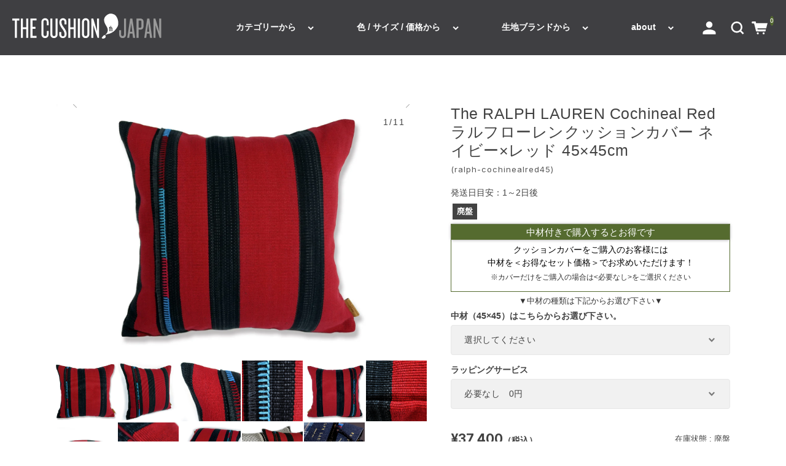

--- FILE ---
content_type: text/html; charset=UTF-8
request_url: https://www.the-cushion.com/item/ralph-cochinealred45.html
body_size: 32483
content:
<!DOCTYPE html>
<html dir="ltr" lang="ja" prefix="og: https://ogp.me/ns#">

<head>
	<meta charset="UTF-8" />
	<meta name="viewport" content="width=device-width, user-scalable=no">
	<meta name="format-detection" content="telephone=no"/>
	<title>Cochineal Red ラルフローレン クッションカバー ネイビー レッド 45×45cm – ザ クッション！ ジャパン</title>
	<style>img:is([sizes="auto" i], [sizes^="auto," i]) { contain-intrinsic-size: 3000px 1500px }</style>
	
		<!-- All in One SEO 4.9.3 - aioseo.com -->
	<meta name="description" content="アメリカのトラディショナルの代表的ブランドRALPH LAURENの，日本では中々手に入りにくいオリジナルインテリアファブリックを使用したクッションです。この[CARAVAN STRIPES]シリーズは、砂漠地方などをらくだに荷を積み隊を組んで行く商人の一団にインスパイヤされたラインナップです。" />
	<meta name="robots" content="max-snippet:-1, max-image-preview:large, max-video-preview:-1" />
	<meta name="author" content="THE CUSHION! JAPAN"/>
	<meta name="google-site-verification" content="XeqT2Kqd9jnVOPKNlsXC7lsS43qOFmb75cc6FiyUhBE" />
	<meta name="msvalidate.01" content="B1C569B5AC7B76070AC46B52DB1D465C" />
	<meta name="p:domain_verify" content="dce9911e41695cd00a23324bb0028c1f" />
	<meta name="keywords" content="ralph-brookhill-indigo50,ralph-brookhill-indigo5030,ralph-cactusfruit6531,ralph-cochinealred45,ralph-cochinealred50,ralph-encinitas6531,ralph-kaizufloral-50,ralph-kaizufloral-5030,ralph-kaizufloralbb-50,ralph-kaizufloralbb-5030,ralph-maasailinen-50,ralph-maasailinen-5030,ralph-salinasstripe-6645,ralph-willastarbb-50,ralph-willastarbb-5030,20,001円〜50,000円から選ぶ,45×45cm,ralph lauren（ラルフローレン）,ザ・ナチュラル,スタッフオススメ,セレクション,バレンタイン,ブランド生地使用,リゾートなクッション,レッド,全商品,商品ジャンル" />
	<link rel="canonical" href="https://www.the-cushion.com/item/ralph-cochinealred45.html" />
	<meta name="generator" content="All in One SEO (AIOSEO) 4.9.3" />
		<meta property="og:locale" content="ja_JP" />
		<meta property="og:site_name" content="クッション専門店 ザ クッション！ ジャパン – クッション専門店。設計・デザイナーやインテリアコーディネーターなどインテリアのプロが利用するおしゃれなクッション通販。高級有名ブランドのクッションも。テレビや雑誌で紹介された広尾・麻布十番の人気店。映画やテレビドラマの美術協力も多数。店舗・施設・ホテルへ多数納品。コントラクトではオーダーメイドも。" />
		<meta property="og:type" content="article" />
		<meta property="og:title" content="Cochineal Red ラルフローレン クッションカバー ネイビー レッド 45×45cm – ザ クッション！ ジャパン" />
		<meta property="og:description" content="アメリカのトラディショナルの代表的ブランドRALPH LAURENの，日本では中々手に入りにくいオリジナルインテリアファブリックを使用したクッションです。この[CARAVAN STRIPES]シリーズは、砂漠地方などをらくだに荷を積み隊を組んで行く商人の一団にインスパイヤされたラインナップです。" />
		<meta property="og:url" content="https://www.the-cushion.com/item/ralph-cochinealred45.html" />
		<meta property="fb:app_id" content="615350595299856" />
		<meta property="og:image" content="https://www.the-cushion.com/wp-content/uploads/2019/08/ralph-cochinealred4501.jpg" />
		<meta property="og:image:secure_url" content="https://www.the-cushion.com/wp-content/uploads/2019/08/ralph-cochinealred4501.jpg" />
		<meta property="og:image:width" content="1500" />
		<meta property="og:image:height" content="994" />
		<meta property="article:published_time" content="2019-08-15T07:50:00+00:00" />
		<meta property="article:modified_time" content="2019-08-15T07:50:00+00:00" />
		<meta property="article:publisher" content="https://www.facebook.com/THECUSHIONJAPAN/" />
		<meta name="twitter:card" content="summary_large_image" />
		<meta name="twitter:site" content="@THE__CUSHION" />
		<meta name="twitter:title" content="Cochineal Red ラルフローレン クッションカバー ネイビー レッド 45×45cm – ザ クッション！ ジャパン" />
		<meta name="twitter:description" content="アメリカのトラディショナルの代表的ブランドRALPH LAURENの，日本では中々手に入りにくいオリジナルインテリアファブリックを使用したクッションです。この[CARAVAN STRIPES]シリーズは、砂漠地方などをらくだに荷を積み隊を組んで行く商人の一団にインスパイヤされたラインナップです。" />
		<meta name="twitter:creator" content="@THE__CUSHION" />
		<meta name="twitter:image" content="https://www.the-cushion.com/wp-content/uploads/2019/08/ralph-cochinealred4501.jpg" />
		<script type="application/ld+json" class="aioseo-schema">
			{"@context":"https:\/\/schema.org","@graph":[{"@type":"Article","@id":"https:\/\/www.the-cushion.com\/item\/ralph-cochinealred45.html#article","name":"Cochineal Red \u30e9\u30eb\u30d5\u30ed\u30fc\u30ec\u30f3 \u30af\u30c3\u30b7\u30e7\u30f3\u30ab\u30d0\u30fc \u30cd\u30a4\u30d3\u30fc \u30ec\u30c3\u30c9 45\u00d745cm \u2013 \u30b6 \u30af\u30c3\u30b7\u30e7\u30f3\uff01 \u30b8\u30e3\u30d1\u30f3","headline":"Cochineal Red \u30e9\u30eb\u30d5\u30ed\u30fc\u30ec\u30f3 \u30af\u30c3\u30b7\u30e7\u30f3\u30ab\u30d0\u30fc \u30cd\u30a4\u30d3\u30fc \u30ec\u30c3\u30c9 45\u00d745cm","author":{"@id":"https:\/\/www.the-cushion.com\/author\/t-cushion37#author"},"publisher":{"@id":"https:\/\/www.the-cushion.com\/#organization"},"image":{"@type":"ImageObject","url":"https:\/\/www.the-cushion.com\/wp-content\/uploads\/2019\/08\/ralph-cochinealred4501.jpg","width":1500,"height":994,"caption":"\u30e9\u30eb\u30d5\u30ed\u30fc\u30ec\u30f3\u30af\u30c3\u30b7\u30e7\u30f3\u30ab\u30d0\u30fc \u30cd\u30a4\u30d3\u30fc\u00d7\u30ec\u30c3\u30c9 45\u00d745cm"},"datePublished":"2019-08-15T16:50:00+09:00","dateModified":"2019-08-15T16:50:00+09:00","inLanguage":"ja","mainEntityOfPage":{"@id":"https:\/\/www.the-cushion.com\/item\/ralph-cochinealred45.html#webpage"},"isPartOf":{"@id":"https:\/\/www.the-cushion.com\/item\/ralph-cochinealred45.html#webpage"},"articleSection":"20,001\u5186\u301c50,000\u5186\u304b\u3089\u9078\u3076, 45\u00d745cm, Ralph Lauren\uff08\u30e9\u30eb\u30d5\u30ed\u30fc\u30ec\u30f3\uff09, \u30b6\u30fb\u30ca\u30c1\u30e5\u30e9\u30eb, \u30b9\u30bf\u30c3\u30d5\u30aa\u30b9\u30b9\u30e1, \u30bb\u30ec\u30af\u30b7\u30e7\u30f3, \u30d0\u30ec\u30f3\u30bf\u30a4\u30f3, \u30d6\u30e9\u30f3\u30c9\u751f\u5730\u4f7f\u7528, \u30ea\u30be\u30fc\u30c8\u306a\u30af\u30c3\u30b7\u30e7\u30f3, \u30ec\u30c3\u30c9, \u5168\u5546\u54c1, \u5546\u54c1\u30b8\u30e3\u30f3\u30eb, ralph-brookhill-indigo50, ralph-brookhill-indigo5030, ralph-cactusfruit6531, ralph-cochinealred45, ralph-cochinealred50, ralph-encinitas6531, ralph-kaizufloral-50, ralph-kaizufloral-5030, ralph-kaizufloralbb-50, ralph-kaizufloralbb-5030, ralph-maasailinen-50, ralph-maasailinen-5030, ralph-salinasstripe-6645, ralph-willastarbb-50, ralph-willastarbb-5030"},{"@type":"BreadcrumbList","@id":"https:\/\/www.the-cushion.com\/item\/ralph-cochinealred45.html#breadcrumblist","itemListElement":[{"@type":"ListItem","@id":"https:\/\/www.the-cushion.com#listItem","position":1,"name":"Home","item":"https:\/\/www.the-cushion.com","nextItem":{"@type":"ListItem","@id":"https:\/\/www.the-cushion.com\/item#listItem","name":"\u5168\u5546\u54c1"}},{"@type":"ListItem","@id":"https:\/\/www.the-cushion.com\/item#listItem","position":2,"name":"\u5168\u5546\u54c1","item":"https:\/\/www.the-cushion.com\/item","nextItem":{"@type":"ListItem","@id":"https:\/\/www.the-cushion.com\/item\/itemgenre#listItem","name":"\u5546\u54c1\u30b8\u30e3\u30f3\u30eb"},"previousItem":{"@type":"ListItem","@id":"https:\/\/www.the-cushion.com#listItem","name":"Home"}},{"@type":"ListItem","@id":"https:\/\/www.the-cushion.com\/item\/itemgenre#listItem","position":3,"name":"\u5546\u54c1\u30b8\u30e3\u30f3\u30eb","item":"https:\/\/www.the-cushion.com\/item\/itemgenre","nextItem":{"@type":"ListItem","@id":"https:\/\/www.the-cushion.com\/item\/itemgenre\/fabric-brand#listItem","name":"\u30d6\u30e9\u30f3\u30c9\u751f\u5730\u4f7f\u7528"},"previousItem":{"@type":"ListItem","@id":"https:\/\/www.the-cushion.com\/item#listItem","name":"\u5168\u5546\u54c1"}},{"@type":"ListItem","@id":"https:\/\/www.the-cushion.com\/item\/itemgenre\/fabric-brand#listItem","position":4,"name":"\u30d6\u30e9\u30f3\u30c9\u751f\u5730\u4f7f\u7528","item":"https:\/\/www.the-cushion.com\/item\/itemgenre\/fabric-brand","nextItem":{"@type":"ListItem","@id":"https:\/\/www.the-cushion.com\/item\/itemgenre\/fabric-brand\/ralphlauren#listItem","name":"Ralph Lauren\uff08\u30e9\u30eb\u30d5\u30ed\u30fc\u30ec\u30f3\uff09"},"previousItem":{"@type":"ListItem","@id":"https:\/\/www.the-cushion.com\/item\/itemgenre#listItem","name":"\u5546\u54c1\u30b8\u30e3\u30f3\u30eb"}},{"@type":"ListItem","@id":"https:\/\/www.the-cushion.com\/item\/itemgenre\/fabric-brand\/ralphlauren#listItem","position":5,"name":"Ralph Lauren\uff08\u30e9\u30eb\u30d5\u30ed\u30fc\u30ec\u30f3\uff09","item":"https:\/\/www.the-cushion.com\/item\/itemgenre\/fabric-brand\/ralphlauren","nextItem":{"@type":"ListItem","@id":"https:\/\/www.the-cushion.com\/item\/ralph-cochinealred45.html#listItem","name":"Cochineal Red \u30e9\u30eb\u30d5\u30ed\u30fc\u30ec\u30f3 \u30af\u30c3\u30b7\u30e7\u30f3\u30ab\u30d0\u30fc \u30cd\u30a4\u30d3\u30fc \u30ec\u30c3\u30c9 45\u00d745cm"},"previousItem":{"@type":"ListItem","@id":"https:\/\/www.the-cushion.com\/item\/itemgenre\/fabric-brand#listItem","name":"\u30d6\u30e9\u30f3\u30c9\u751f\u5730\u4f7f\u7528"}},{"@type":"ListItem","@id":"https:\/\/www.the-cushion.com\/item\/ralph-cochinealred45.html#listItem","position":6,"name":"Cochineal Red \u30e9\u30eb\u30d5\u30ed\u30fc\u30ec\u30f3 \u30af\u30c3\u30b7\u30e7\u30f3\u30ab\u30d0\u30fc \u30cd\u30a4\u30d3\u30fc \u30ec\u30c3\u30c9 45\u00d745cm","previousItem":{"@type":"ListItem","@id":"https:\/\/www.the-cushion.com\/item\/itemgenre\/fabric-brand\/ralphlauren#listItem","name":"Ralph Lauren\uff08\u30e9\u30eb\u30d5\u30ed\u30fc\u30ec\u30f3\uff09"}}]},{"@type":"Organization","@id":"https:\/\/www.the-cushion.com\/#organization","name":"\u682a\u5f0f\u4f1a\u793e\u30cf\u30a6\u30b9\u30aa\u30d6\u30b8\u30e3\u30d1\u30f3","description":"\u30af\u30c3\u30b7\u30e7\u30f3\u5c02\u9580\u5e97\u3002\u8a2d\u8a08\u30fb\u30c7\u30b6\u30a4\u30ca\u30fc\u3084\u30a4\u30f3\u30c6\u30ea\u30a2\u30b3\u30fc\u30c7\u30a3\u30cd\u30fc\u30bf\u30fc\u306a\u3069\u30a4\u30f3\u30c6\u30ea\u30a2\u306e\u30d7\u30ed\u304c\u5229\u7528\u3059\u308b\u304a\u3057\u3083\u308c\u306a\u30af\u30c3\u30b7\u30e7\u30f3\u901a\u8ca9\u3002\u9ad8\u7d1a\u6709\u540d\u30d6\u30e9\u30f3\u30c9\u306e\u30af\u30c3\u30b7\u30e7\u30f3\u3082\u3002\u30c6\u30ec\u30d3\u3084\u96d1\u8a8c\u3067\u7d39\u4ecb\u3055\u308c\u305f\u5e83\u5c3e\u30fb\u9ebb\u5e03\u5341\u756a\u306e\u4eba\u6c17\u5e97\u3002\u6620\u753b\u3084\u30c6\u30ec\u30d3\u30c9\u30e9\u30de\u306e\u7f8e\u8853\u5354\u529b\u3082\u591a\u6570\u3002\u5e97\u8217\u30fb\u65bd\u8a2d\u30fb\u30db\u30c6\u30eb\u3078\u591a\u6570\u7d0d\u54c1\u3002\u30b3\u30f3\u30c8\u30e9\u30af\u30c8\u3067\u306f\u30aa\u30fc\u30c0\u30fc\u30e1\u30a4\u30c9\u3082\u3002","url":"https:\/\/www.the-cushion.com\/","telephone":"+81367217721","foundingDate":"2013-12-25","logo":{"@type":"ImageObject","url":"https:\/\/www.the-cushion.com\/wp-content\/uploads\/2025\/07\/logo1500.png","@id":"https:\/\/www.the-cushion.com\/item\/ralph-cochinealred45.html\/#organizationLogo","width":1500,"height":1500,"caption":"\u30b6 \u30af\u30c3\u30b7\u30e7\u30f3\uff01 \u30b8\u30e3\u30d1\u30f3"},"image":{"@id":"https:\/\/www.the-cushion.com\/item\/ralph-cochinealred45.html\/#organizationLogo"},"sameAs":["https:\/\/www.facebook.com\/THECUSHIONJAPAN\/","https:\/\/twitter.com\/THE__CUSHION","https:\/\/www.instagram.com\/the_cushion\/","https:\/\/www.pinterest.jp\/0gkihqpvo4s6n7n\/"]},{"@type":"Person","@id":"https:\/\/www.the-cushion.com\/author\/t-cushion37#author","url":"https:\/\/www.the-cushion.com\/author\/t-cushion37","name":"THE CUSHION! JAPAN","sameAs":["@THE__CUSHION"]},{"@type":"WebPage","@id":"https:\/\/www.the-cushion.com\/item\/ralph-cochinealred45.html#webpage","url":"https:\/\/www.the-cushion.com\/item\/ralph-cochinealred45.html","name":"Cochineal Red \u30e9\u30eb\u30d5\u30ed\u30fc\u30ec\u30f3 \u30af\u30c3\u30b7\u30e7\u30f3\u30ab\u30d0\u30fc \u30cd\u30a4\u30d3\u30fc \u30ec\u30c3\u30c9 45\u00d745cm \u2013 \u30b6 \u30af\u30c3\u30b7\u30e7\u30f3\uff01 \u30b8\u30e3\u30d1\u30f3","description":"\u30a2\u30e1\u30ea\u30ab\u306e\u30c8\u30e9\u30c7\u30a3\u30b7\u30e7\u30ca\u30eb\u306e\u4ee3\u8868\u7684\u30d6\u30e9\u30f3\u30c9RALPH LAUREN\u306e\uff0c\u65e5\u672c\u3067\u306f\u4e2d\u3005\u624b\u306b\u5165\u308a\u306b\u304f\u3044\u30aa\u30ea\u30b8\u30ca\u30eb\u30a4\u30f3\u30c6\u30ea\u30a2\u30d5\u30a1\u30d6\u30ea\u30c3\u30af\u3092\u4f7f\u7528\u3057\u305f\u30af\u30c3\u30b7\u30e7\u30f3\u3067\u3059\u3002\u3053\u306e[CARAVAN STRIPES]\u30b7\u30ea\u30fc\u30ba\u306f\u3001\u7802\u6f20\u5730\u65b9\u306a\u3069\u3092\u3089\u304f\u3060\u306b\u8377\u3092\u7a4d\u307f\u968a\u3092\u7d44\u3093\u3067\u884c\u304f\u5546\u4eba\u306e\u4e00\u56e3\u306b\u30a4\u30f3\u30b9\u30d1\u30a4\u30e4\u3055\u308c\u305f\u30e9\u30a4\u30f3\u30ca\u30c3\u30d7\u3067\u3059\u3002","inLanguage":"ja","isPartOf":{"@id":"https:\/\/www.the-cushion.com\/#website"},"breadcrumb":{"@id":"https:\/\/www.the-cushion.com\/item\/ralph-cochinealred45.html#breadcrumblist"},"author":{"@id":"https:\/\/www.the-cushion.com\/author\/t-cushion37#author"},"creator":{"@id":"https:\/\/www.the-cushion.com\/author\/t-cushion37#author"},"image":{"@type":"ImageObject","url":"https:\/\/www.the-cushion.com\/wp-content\/uploads\/2019\/08\/ralph-cochinealred4501.jpg","@id":"https:\/\/www.the-cushion.com\/item\/ralph-cochinealred45.html\/#mainImage","width":1500,"height":994,"caption":"\u30e9\u30eb\u30d5\u30ed\u30fc\u30ec\u30f3\u30af\u30c3\u30b7\u30e7\u30f3\u30ab\u30d0\u30fc \u30cd\u30a4\u30d3\u30fc\u00d7\u30ec\u30c3\u30c9 45\u00d745cm"},"primaryImageOfPage":{"@id":"https:\/\/www.the-cushion.com\/item\/ralph-cochinealred45.html#mainImage"},"datePublished":"2019-08-15T16:50:00+09:00","dateModified":"2019-08-15T16:50:00+09:00"},{"@type":"WebSite","@id":"https:\/\/www.the-cushion.com\/#website","url":"https:\/\/www.the-cushion.com\/","name":"\u304a\u3057\u3083\u308c\u30af\u30c3\u30b7\u30e7\u30f3\u5c02\u9580\u5e97 \u30b6 \u30af\u30c3\u30b7\u30e7\u30f3\uff01 \u30b8\u30e3\u30d1\u30f3","alternateName":"\u30b6 \u30af\u30c3\u30b7\u30e7\u30f3\uff01 \u30b8\u30e3\u30d1\u30f3","description":"\u30af\u30c3\u30b7\u30e7\u30f3\u5c02\u9580\u5e97\u3002\u8a2d\u8a08\u30fb\u30c7\u30b6\u30a4\u30ca\u30fc\u3084\u30a4\u30f3\u30c6\u30ea\u30a2\u30b3\u30fc\u30c7\u30a3\u30cd\u30fc\u30bf\u30fc\u306a\u3069\u30a4\u30f3\u30c6\u30ea\u30a2\u306e\u30d7\u30ed\u304c\u5229\u7528\u3059\u308b\u304a\u3057\u3083\u308c\u306a\u30af\u30c3\u30b7\u30e7\u30f3\u901a\u8ca9\u3002\u9ad8\u7d1a\u6709\u540d\u30d6\u30e9\u30f3\u30c9\u306e\u30af\u30c3\u30b7\u30e7\u30f3\u3082\u3002\u30c6\u30ec\u30d3\u3084\u96d1\u8a8c\u3067\u7d39\u4ecb\u3055\u308c\u305f\u5e83\u5c3e\u30fb\u9ebb\u5e03\u5341\u756a\u306e\u4eba\u6c17\u5e97\u3002\u6620\u753b\u3084\u30c6\u30ec\u30d3\u30c9\u30e9\u30de\u306e\u7f8e\u8853\u5354\u529b\u3082\u591a\u6570\u3002\u5e97\u8217\u30fb\u65bd\u8a2d\u30fb\u30db\u30c6\u30eb\u3078\u591a\u6570\u7d0d\u54c1\u3002\u30b3\u30f3\u30c8\u30e9\u30af\u30c8\u3067\u306f\u30aa\u30fc\u30c0\u30fc\u30e1\u30a4\u30c9\u3082\u3002","inLanguage":"ja","publisher":{"@id":"https:\/\/www.the-cushion.com\/#organization"}}]}
		</script>
		<!-- All in One SEO -->

<script type="text/javascript" id="wpp-js" src="https://www.the-cushion.com/wp-content/plugins/wordpress-popular-posts/assets/js/wpp.js?ver=7.3.6" data-sampling="0" data-sampling-rate="100" data-api-url="https://www.the-cushion.com/wp-json/wordpress-popular-posts" data-post-id="86092" data-token="cc0e9596c6" data-lang="0" data-debug="1"></script>
<link rel="alternate" type="application/rss+xml" title="クッション専門店 ザ クッション！ ジャパン &raquo; Cochineal Red ラルフローレン クッションカバー ネイビー レッド 45×45cm のコメントのフィード" href="https://www.the-cushion.com/item/ralph-cochinealred45.html/feed" />
<script type="text/javascript">
/* <![CDATA[ */
window._wpemojiSettings = {"baseUrl":"https:\/\/s.w.org\/images\/core\/emoji\/16.0.1\/72x72\/","ext":".png","svgUrl":"https:\/\/s.w.org\/images\/core\/emoji\/16.0.1\/svg\/","svgExt":".svg","source":{"concatemoji":"https:\/\/www.the-cushion.com\/wp-includes\/js\/wp-emoji-release.min.js?ver=a52506813f5fdc1a127925f28dae83f9"}};
/*! This file is auto-generated */
!function(s,n){var o,i,e;function c(e){try{var t={supportTests:e,timestamp:(new Date).valueOf()};sessionStorage.setItem(o,JSON.stringify(t))}catch(e){}}function p(e,t,n){e.clearRect(0,0,e.canvas.width,e.canvas.height),e.fillText(t,0,0);var t=new Uint32Array(e.getImageData(0,0,e.canvas.width,e.canvas.height).data),a=(e.clearRect(0,0,e.canvas.width,e.canvas.height),e.fillText(n,0,0),new Uint32Array(e.getImageData(0,0,e.canvas.width,e.canvas.height).data));return t.every(function(e,t){return e===a[t]})}function u(e,t){e.clearRect(0,0,e.canvas.width,e.canvas.height),e.fillText(t,0,0);for(var n=e.getImageData(16,16,1,1),a=0;a<n.data.length;a++)if(0!==n.data[a])return!1;return!0}function f(e,t,n,a){switch(t){case"flag":return n(e,"\ud83c\udff3\ufe0f\u200d\u26a7\ufe0f","\ud83c\udff3\ufe0f\u200b\u26a7\ufe0f")?!1:!n(e,"\ud83c\udde8\ud83c\uddf6","\ud83c\udde8\u200b\ud83c\uddf6")&&!n(e,"\ud83c\udff4\udb40\udc67\udb40\udc62\udb40\udc65\udb40\udc6e\udb40\udc67\udb40\udc7f","\ud83c\udff4\u200b\udb40\udc67\u200b\udb40\udc62\u200b\udb40\udc65\u200b\udb40\udc6e\u200b\udb40\udc67\u200b\udb40\udc7f");case"emoji":return!a(e,"\ud83e\udedf")}return!1}function g(e,t,n,a){var r="undefined"!=typeof WorkerGlobalScope&&self instanceof WorkerGlobalScope?new OffscreenCanvas(300,150):s.createElement("canvas"),o=r.getContext("2d",{willReadFrequently:!0}),i=(o.textBaseline="top",o.font="600 32px Arial",{});return e.forEach(function(e){i[e]=t(o,e,n,a)}),i}function t(e){var t=s.createElement("script");t.src=e,t.defer=!0,s.head.appendChild(t)}"undefined"!=typeof Promise&&(o="wpEmojiSettingsSupports",i=["flag","emoji"],n.supports={everything:!0,everythingExceptFlag:!0},e=new Promise(function(e){s.addEventListener("DOMContentLoaded",e,{once:!0})}),new Promise(function(t){var n=function(){try{var e=JSON.parse(sessionStorage.getItem(o));if("object"==typeof e&&"number"==typeof e.timestamp&&(new Date).valueOf()<e.timestamp+604800&&"object"==typeof e.supportTests)return e.supportTests}catch(e){}return null}();if(!n){if("undefined"!=typeof Worker&&"undefined"!=typeof OffscreenCanvas&&"undefined"!=typeof URL&&URL.createObjectURL&&"undefined"!=typeof Blob)try{var e="postMessage("+g.toString()+"("+[JSON.stringify(i),f.toString(),p.toString(),u.toString()].join(",")+"));",a=new Blob([e],{type:"text/javascript"}),r=new Worker(URL.createObjectURL(a),{name:"wpTestEmojiSupports"});return void(r.onmessage=function(e){c(n=e.data),r.terminate(),t(n)})}catch(e){}c(n=g(i,f,p,u))}t(n)}).then(function(e){for(var t in e)n.supports[t]=e[t],n.supports.everything=n.supports.everything&&n.supports[t],"flag"!==t&&(n.supports.everythingExceptFlag=n.supports.everythingExceptFlag&&n.supports[t]);n.supports.everythingExceptFlag=n.supports.everythingExceptFlag&&!n.supports.flag,n.DOMReady=!1,n.readyCallback=function(){n.DOMReady=!0}}).then(function(){return e}).then(function(){var e;n.supports.everything||(n.readyCallback(),(e=n.source||{}).concatemoji?t(e.concatemoji):e.wpemoji&&e.twemoji&&(t(e.twemoji),t(e.wpemoji)))}))}((window,document),window._wpemojiSettings);
/* ]]> */
</script>
<link rel='stylesheet' id='wcex_olwidget_style-css' href='https://www.the-cushion.com/wp-content/plugins/wcex_order_list_widget/css/wcex_olwidget.css?ver=a52506813f5fdc1a127925f28dae83f9' type='text/css' media='all' />
<style id='wp-emoji-styles-inline-css' type='text/css'>

	img.wp-smiley, img.emoji {
		display: inline !important;
		border: none !important;
		box-shadow: none !important;
		height: 1em !important;
		width: 1em !important;
		margin: 0 0.07em !important;
		vertical-align: -0.1em !important;
		background: none !important;
		padding: 0 !important;
	}
</style>
<link rel='stylesheet' id='wp-block-library-css' href='https://www.the-cushion.com/wp-includes/css/dist/block-library/style.min.css?ver=a52506813f5fdc1a127925f28dae83f9' type='text/css' media='all' />
<style id='wp-block-library-inline-css' type='text/css'>
/* VK Color Palettes */
</style>
<style id='classic-theme-styles-inline-css' type='text/css'>
/*! This file is auto-generated */
.wp-block-button__link{color:#fff;background-color:#32373c;border-radius:9999px;box-shadow:none;text-decoration:none;padding:calc(.667em + 2px) calc(1.333em + 2px);font-size:1.125em}.wp-block-file__button{background:#32373c;color:#fff;text-decoration:none}
</style>
<link rel='stylesheet' id='aioseo/css/src/vue/standalone/blocks/table-of-contents/global.scss-css' href='https://www.the-cushion.com/wp-content/plugins/all-in-one-seo-pack/dist/Lite/assets/css/table-of-contents/global.e90f6d47.css?ver=4.9.3' type='text/css' media='all' />
<style id='search-meter-recent-searches-style-inline-css' type='text/css'>
.wp-block-search-meter-recent-searches>h2{margin-block-end:0;margin-block-start:0}.wp-block-search-meter-recent-searches>ul{list-style:none;padding-left:0}

</style>
<style id='search-meter-popular-searches-style-inline-css' type='text/css'>
.wp-block-search-meter-popular-searches>h2{margin-block-end:0;margin-block-start:0}.wp-block-search-meter-popular-searches>ul{list-style:none;padding-left:0}

</style>
<link rel='stylesheet' id='wp-components-css' href='https://www.the-cushion.com/wp-includes/css/dist/components/style.min.css?ver=a52506813f5fdc1a127925f28dae83f9' type='text/css' media='all' />
<link rel='stylesheet' id='wp-preferences-css' href='https://www.the-cushion.com/wp-includes/css/dist/preferences/style.min.css?ver=a52506813f5fdc1a127925f28dae83f9' type='text/css' media='all' />
<link rel='stylesheet' id='wp-block-editor-css' href='https://www.the-cushion.com/wp-includes/css/dist/block-editor/style.min.css?ver=a52506813f5fdc1a127925f28dae83f9' type='text/css' media='all' />
<link rel='stylesheet' id='popup-maker-block-library-style-css' href='https://www.the-cushion.com/wp-content/plugins/popup-maker/dist/packages/block-library-style.css?ver=dbea705cfafe089d65f1' type='text/css' media='all' />
<link rel='stylesheet' id='vk-components-style-css' href='https://www.the-cushion.com/wp-content/plugins/vk-blocks/vendor/vektor-inc/vk-component/src//assets/css/vk-components.css?ver=1.6.5' type='text/css' media='all' />
<style id='global-styles-inline-css' type='text/css'>
:root{--wp--preset--aspect-ratio--square: 1;--wp--preset--aspect-ratio--4-3: 4/3;--wp--preset--aspect-ratio--3-4: 3/4;--wp--preset--aspect-ratio--3-2: 3/2;--wp--preset--aspect-ratio--2-3: 2/3;--wp--preset--aspect-ratio--16-9: 16/9;--wp--preset--aspect-ratio--9-16: 9/16;--wp--preset--color--black: #000000;--wp--preset--color--cyan-bluish-gray: #abb8c3;--wp--preset--color--white: #ffffff;--wp--preset--color--pale-pink: #f78da7;--wp--preset--color--vivid-red: #cf2e2e;--wp--preset--color--luminous-vivid-orange: #ff6900;--wp--preset--color--luminous-vivid-amber: #fcb900;--wp--preset--color--light-green-cyan: #7bdcb5;--wp--preset--color--vivid-green-cyan: #00d084;--wp--preset--color--pale-cyan-blue: #8ed1fc;--wp--preset--color--vivid-cyan-blue: #0693e3;--wp--preset--color--vivid-purple: #9b51e0;--wp--preset--gradient--vivid-cyan-blue-to-vivid-purple: linear-gradient(135deg,rgba(6,147,227,1) 0%,rgb(155,81,224) 100%);--wp--preset--gradient--light-green-cyan-to-vivid-green-cyan: linear-gradient(135deg,rgb(122,220,180) 0%,rgb(0,208,130) 100%);--wp--preset--gradient--luminous-vivid-amber-to-luminous-vivid-orange: linear-gradient(135deg,rgba(252,185,0,1) 0%,rgba(255,105,0,1) 100%);--wp--preset--gradient--luminous-vivid-orange-to-vivid-red: linear-gradient(135deg,rgba(255,105,0,1) 0%,rgb(207,46,46) 100%);--wp--preset--gradient--very-light-gray-to-cyan-bluish-gray: linear-gradient(135deg,rgb(238,238,238) 0%,rgb(169,184,195) 100%);--wp--preset--gradient--cool-to-warm-spectrum: linear-gradient(135deg,rgb(74,234,220) 0%,rgb(151,120,209) 20%,rgb(207,42,186) 40%,rgb(238,44,130) 60%,rgb(251,105,98) 80%,rgb(254,248,76) 100%);--wp--preset--gradient--blush-light-purple: linear-gradient(135deg,rgb(255,206,236) 0%,rgb(152,150,240) 100%);--wp--preset--gradient--blush-bordeaux: linear-gradient(135deg,rgb(254,205,165) 0%,rgb(254,45,45) 50%,rgb(107,0,62) 100%);--wp--preset--gradient--luminous-dusk: linear-gradient(135deg,rgb(255,203,112) 0%,rgb(199,81,192) 50%,rgb(65,88,208) 100%);--wp--preset--gradient--pale-ocean: linear-gradient(135deg,rgb(255,245,203) 0%,rgb(182,227,212) 50%,rgb(51,167,181) 100%);--wp--preset--gradient--electric-grass: linear-gradient(135deg,rgb(202,248,128) 0%,rgb(113,206,126) 100%);--wp--preset--gradient--midnight: linear-gradient(135deg,rgb(2,3,129) 0%,rgb(40,116,252) 100%);--wp--preset--font-size--small: 13px;--wp--preset--font-size--medium: 20px;--wp--preset--font-size--large: 36px;--wp--preset--font-size--x-large: 42px;--wp--preset--spacing--20: 0.44rem;--wp--preset--spacing--30: 0.67rem;--wp--preset--spacing--40: 1rem;--wp--preset--spacing--50: 1.5rem;--wp--preset--spacing--60: 2.25rem;--wp--preset--spacing--70: 3.38rem;--wp--preset--spacing--80: 5.06rem;--wp--preset--shadow--natural: 6px 6px 9px rgba(0, 0, 0, 0.2);--wp--preset--shadow--deep: 12px 12px 50px rgba(0, 0, 0, 0.4);--wp--preset--shadow--sharp: 6px 6px 0px rgba(0, 0, 0, 0.2);--wp--preset--shadow--outlined: 6px 6px 0px -3px rgba(255, 255, 255, 1), 6px 6px rgba(0, 0, 0, 1);--wp--preset--shadow--crisp: 6px 6px 0px rgba(0, 0, 0, 1);}:where(.is-layout-flex){gap: 0.5em;}:where(.is-layout-grid){gap: 0.5em;}body .is-layout-flex{display: flex;}.is-layout-flex{flex-wrap: wrap;align-items: center;}.is-layout-flex > :is(*, div){margin: 0;}body .is-layout-grid{display: grid;}.is-layout-grid > :is(*, div){margin: 0;}:where(.wp-block-columns.is-layout-flex){gap: 2em;}:where(.wp-block-columns.is-layout-grid){gap: 2em;}:where(.wp-block-post-template.is-layout-flex){gap: 1.25em;}:where(.wp-block-post-template.is-layout-grid){gap: 1.25em;}.has-black-color{color: var(--wp--preset--color--black) !important;}.has-cyan-bluish-gray-color{color: var(--wp--preset--color--cyan-bluish-gray) !important;}.has-white-color{color: var(--wp--preset--color--white) !important;}.has-pale-pink-color{color: var(--wp--preset--color--pale-pink) !important;}.has-vivid-red-color{color: var(--wp--preset--color--vivid-red) !important;}.has-luminous-vivid-orange-color{color: var(--wp--preset--color--luminous-vivid-orange) !important;}.has-luminous-vivid-amber-color{color: var(--wp--preset--color--luminous-vivid-amber) !important;}.has-light-green-cyan-color{color: var(--wp--preset--color--light-green-cyan) !important;}.has-vivid-green-cyan-color{color: var(--wp--preset--color--vivid-green-cyan) !important;}.has-pale-cyan-blue-color{color: var(--wp--preset--color--pale-cyan-blue) !important;}.has-vivid-cyan-blue-color{color: var(--wp--preset--color--vivid-cyan-blue) !important;}.has-vivid-purple-color{color: var(--wp--preset--color--vivid-purple) !important;}.has-black-background-color{background-color: var(--wp--preset--color--black) !important;}.has-cyan-bluish-gray-background-color{background-color: var(--wp--preset--color--cyan-bluish-gray) !important;}.has-white-background-color{background-color: var(--wp--preset--color--white) !important;}.has-pale-pink-background-color{background-color: var(--wp--preset--color--pale-pink) !important;}.has-vivid-red-background-color{background-color: var(--wp--preset--color--vivid-red) !important;}.has-luminous-vivid-orange-background-color{background-color: var(--wp--preset--color--luminous-vivid-orange) !important;}.has-luminous-vivid-amber-background-color{background-color: var(--wp--preset--color--luminous-vivid-amber) !important;}.has-light-green-cyan-background-color{background-color: var(--wp--preset--color--light-green-cyan) !important;}.has-vivid-green-cyan-background-color{background-color: var(--wp--preset--color--vivid-green-cyan) !important;}.has-pale-cyan-blue-background-color{background-color: var(--wp--preset--color--pale-cyan-blue) !important;}.has-vivid-cyan-blue-background-color{background-color: var(--wp--preset--color--vivid-cyan-blue) !important;}.has-vivid-purple-background-color{background-color: var(--wp--preset--color--vivid-purple) !important;}.has-black-border-color{border-color: var(--wp--preset--color--black) !important;}.has-cyan-bluish-gray-border-color{border-color: var(--wp--preset--color--cyan-bluish-gray) !important;}.has-white-border-color{border-color: var(--wp--preset--color--white) !important;}.has-pale-pink-border-color{border-color: var(--wp--preset--color--pale-pink) !important;}.has-vivid-red-border-color{border-color: var(--wp--preset--color--vivid-red) !important;}.has-luminous-vivid-orange-border-color{border-color: var(--wp--preset--color--luminous-vivid-orange) !important;}.has-luminous-vivid-amber-border-color{border-color: var(--wp--preset--color--luminous-vivid-amber) !important;}.has-light-green-cyan-border-color{border-color: var(--wp--preset--color--light-green-cyan) !important;}.has-vivid-green-cyan-border-color{border-color: var(--wp--preset--color--vivid-green-cyan) !important;}.has-pale-cyan-blue-border-color{border-color: var(--wp--preset--color--pale-cyan-blue) !important;}.has-vivid-cyan-blue-border-color{border-color: var(--wp--preset--color--vivid-cyan-blue) !important;}.has-vivid-purple-border-color{border-color: var(--wp--preset--color--vivid-purple) !important;}.has-vivid-cyan-blue-to-vivid-purple-gradient-background{background: var(--wp--preset--gradient--vivid-cyan-blue-to-vivid-purple) !important;}.has-light-green-cyan-to-vivid-green-cyan-gradient-background{background: var(--wp--preset--gradient--light-green-cyan-to-vivid-green-cyan) !important;}.has-luminous-vivid-amber-to-luminous-vivid-orange-gradient-background{background: var(--wp--preset--gradient--luminous-vivid-amber-to-luminous-vivid-orange) !important;}.has-luminous-vivid-orange-to-vivid-red-gradient-background{background: var(--wp--preset--gradient--luminous-vivid-orange-to-vivid-red) !important;}.has-very-light-gray-to-cyan-bluish-gray-gradient-background{background: var(--wp--preset--gradient--very-light-gray-to-cyan-bluish-gray) !important;}.has-cool-to-warm-spectrum-gradient-background{background: var(--wp--preset--gradient--cool-to-warm-spectrum) !important;}.has-blush-light-purple-gradient-background{background: var(--wp--preset--gradient--blush-light-purple) !important;}.has-blush-bordeaux-gradient-background{background: var(--wp--preset--gradient--blush-bordeaux) !important;}.has-luminous-dusk-gradient-background{background: var(--wp--preset--gradient--luminous-dusk) !important;}.has-pale-ocean-gradient-background{background: var(--wp--preset--gradient--pale-ocean) !important;}.has-electric-grass-gradient-background{background: var(--wp--preset--gradient--electric-grass) !important;}.has-midnight-gradient-background{background: var(--wp--preset--gradient--midnight) !important;}.has-small-font-size{font-size: var(--wp--preset--font-size--small) !important;}.has-medium-font-size{font-size: var(--wp--preset--font-size--medium) !important;}.has-large-font-size{font-size: var(--wp--preset--font-size--large) !important;}.has-x-large-font-size{font-size: var(--wp--preset--font-size--x-large) !important;}
:where(.wp-block-post-template.is-layout-flex){gap: 1.25em;}:where(.wp-block-post-template.is-layout-grid){gap: 1.25em;}
:where(.wp-block-columns.is-layout-flex){gap: 2em;}:where(.wp-block-columns.is-layout-grid){gap: 2em;}
:root :where(.wp-block-pullquote){font-size: 1.5em;line-height: 1.6;}
</style>
<link rel='stylesheet' id='foobox-free-min-css' href='https://www.the-cushion.com/wp-content/plugins/foobox-image-lightbox/free/css/foobox.free.min.css?ver=2.7.41' type='text/css' media='all' />
<link rel='stylesheet' id='contact-form-7-css' href='https://www.the-cushion.com/wp-content/plugins/contact-form-7/includes/css/styles.css?ver=6.1.4' type='text/css' media='all' />
<link rel='stylesheet' id='cf7msm_styles-css' href='https://www.the-cushion.com/wp-content/plugins/contact-form-7-multi-step-module/resources/cf7msm.css?ver=4.5' type='text/css' media='all' />
<link rel='stylesheet' id='flexible-table-block-css' href='https://www.the-cushion.com/wp-content/plugins/flexible-table-block/build/style-index.css?ver=1762807022' type='text/css' media='all' />
<style id='flexible-table-block-inline-css' type='text/css'>
.wp-block-flexible-table-block-table.wp-block-flexible-table-block-table>table{width:100%;max-width:100%;border-collapse:separate;}.wp-block-flexible-table-block-table.wp-block-flexible-table-block-table.is-style-stripes tbody tr:nth-child(odd) th{background-color:#f0f0f1;}.wp-block-flexible-table-block-table.wp-block-flexible-table-block-table.is-style-stripes tbody tr:nth-child(odd) td{background-color:#f0f0f1;}.wp-block-flexible-table-block-table.wp-block-flexible-table-block-table.is-style-stripes tbody tr:nth-child(even) th{background-color:#ffffff;}.wp-block-flexible-table-block-table.wp-block-flexible-table-block-table.is-style-stripes tbody tr:nth-child(even) td{background-color:#ffffff;}.wp-block-flexible-table-block-table.wp-block-flexible-table-block-table>table tr th,.wp-block-flexible-table-block-table.wp-block-flexible-table-block-table>table tr td{padding:20px;border-width:1px;border-style:solid;border-color:#000000;text-align:left;vertical-align:middle;}.wp-block-flexible-table-block-table.wp-block-flexible-table-block-table>table tr th{background-color:#f0f0f1;}.wp-block-flexible-table-block-table.wp-block-flexible-table-block-table>table tr td{background-color:#ffffff;}@media screen and (min-width:769px){.wp-block-flexible-table-block-table.is-scroll-on-pc{overflow-x:scroll;}.wp-block-flexible-table-block-table.is-scroll-on-pc table{max-width:none;align-self:self-start;}}@media screen and (max-width:768px){.wp-block-flexible-table-block-table.is-scroll-on-mobile{overflow-x:scroll;}.wp-block-flexible-table-block-table.is-scroll-on-mobile table{max-width:none;align-self:self-start;}.wp-block-flexible-table-block-table table.is-stacked-on-mobile th,.wp-block-flexible-table-block-table table.is-stacked-on-mobile td{width:100%!important;display:block;}}
</style>
<link rel='stylesheet' id='wp-faq-public-style-css' href='https://www.the-cushion.com/wp-content/plugins/sp-faq/assets/css/wp-faq-public.css?ver=3.9.4' type='text/css' media='all' />
<link rel='stylesheet' id='vk-swiper-style-css' href='https://www.the-cushion.com/wp-content/plugins/vk-blocks/vendor/vektor-inc/vk-swiper/src/assets/css/swiper-bundle.min.css?ver=11.0.2' type='text/css' media='all' />
<link rel='stylesheet' id='vkblocks-bootstrap-css' href='https://www.the-cushion.com/wp-content/plugins/vk-blocks/build/bootstrap_vk_using.css?ver=4.3.1' type='text/css' media='all' />
<link rel='stylesheet' id='wcex-favorite-style-css' href='https://www.the-cushion.com/wp-content/themes/welcart_simple-plus/assets/css/favorite.css?ver=1.0.8.2503181' type='text/css' media='all' />
<link rel='stylesheet' id='wordpress-popular-posts-css-css' href='https://www.the-cushion.com/wp-content/plugins/wordpress-popular-posts/assets/css/wpp.css?ver=7.3.6' type='text/css' media='all' />
<link rel='stylesheet' id='usces_default_css-css' href='https://www.the-cushion.com/wp-content/plugins/usc-e-shop/css/usces_default.css?ver=2.11.27.2601211' type='text/css' media='all' />
<link rel='stylesheet' id='parent-style-css' href='https://www.the-cushion.com/wp-content/themes/welcart_simple-plus/style.css?ver=1' type='text/css' media='all' />
<link rel='stylesheet' id='welcart_simpleplus_css-css' href='https://www.the-cushion.com/wp-content/themes/welcart_simple-plus/css/theme_style.min.css?ver=a52506813f5fdc1a127925f28dae83f9' type='text/css' media='all' />
<link rel='stylesheet' id='child-style-css' href='https://www.the-cushion.com/wp-content/themes/the_cushion/style.css?ver=1754381110' type='text/css' media='all' />
<link rel='stylesheet' id='add-common-style-css' href='https://www.the-cushion.com/wp-content/themes/the_cushion/assets/css/add-common.min.css?ver=1699852569' type='text/css' media='all' />
<link rel='stylesheet' id='add-item-single-style-css' href='https://www.the-cushion.com/wp-content/themes/the_cushion/assets/css/add-item-single.min.css?ver=1732113815' type='text/css' media='all' />
<link rel='stylesheet' id='vk-blocks-build-css-css' href='https://www.the-cushion.com/wp-content/plugins/vk-blocks/build/block-build.css?ver=1.115.2.1' type='text/css' media='all' />
<style id='vk-blocks-build-css-inline-css' type='text/css'>
:root { --vk-size-text: 16px; /* --vk-color-primary is deprecated. */ --vk-color-primary:#337ab7; }

	:root {
		--vk_image-mask-circle: url(https://www.the-cushion.com/wp-content/plugins/vk-blocks/inc/vk-blocks/images/circle.svg);
		--vk_image-mask-wave01: url(https://www.the-cushion.com/wp-content/plugins/vk-blocks/inc/vk-blocks/images/wave01.svg);
		--vk_image-mask-wave02: url(https://www.the-cushion.com/wp-content/plugins/vk-blocks/inc/vk-blocks/images/wave02.svg);
		--vk_image-mask-wave03: url(https://www.the-cushion.com/wp-content/plugins/vk-blocks/inc/vk-blocks/images/wave03.svg);
		--vk_image-mask-wave04: url(https://www.the-cushion.com/wp-content/plugins/vk-blocks/inc/vk-blocks/images/wave04.svg);
	}
	

	:root {

		--vk-balloon-border-width:1px;

		--vk-balloon-speech-offset:-12px;
	}
	

	:root {
		--vk_flow-arrow: url(https://www.the-cushion.com/wp-content/plugins/vk-blocks/inc/vk-blocks/images/arrow_bottom.svg);
	}
	
</style>
<link rel='stylesheet' id='vk-font-awesome-css' href='https://www.the-cushion.com/wp-content/plugins/vk-blocks/vendor/vektor-inc/font-awesome-versions/src/font-awesome/css/all.min.css?ver=7.1.0' type='text/css' media='all' />
<link rel='stylesheet' id='theme_cart_css-css' href='https://www.the-cushion.com/wp-content/themes/the_cushion/usces_cart.css?ver=2.11.27.2601211' type='text/css' media='all' />
<link rel='stylesheet' id='welcart_simpleplus_font_inter-css' href='//fonts.googleapis.com/css2?family=Inter%3Awght%40400%3B700&#038;display=swap&#038;ver=a52506813f5fdc1a127925f28dae83f9' type='text/css' media='all' />
<script type="text/javascript" src="https://www.the-cushion.com/wp-includes/js/jquery/jquery.min.js?ver=3.7.1" id="jquery-core-js"></script>
<script type="text/javascript" src="https://www.the-cushion.com/wp-includes/js/jquery/jquery-migrate.min.js?ver=3.4.1" id="jquery-migrate-js"></script>
<script type="text/javascript" id="foobox-free-min-js-before">
/* <![CDATA[ */
/* Run FooBox FREE (v2.7.41) */
var FOOBOX = window.FOOBOX = {
	ready: true,
	disableOthers: false,
	o: {wordpress: { enabled: true }, countMessage:'image %index of %total', captions: { dataTitle: ["captionTitle","title"], dataDesc: ["captionDesc","description"] }, rel: '', excludes:'.fbx-link,.nofoobox,.nolightbox,a[href*="pinterest.com/pin/create/button/"]', affiliate : { enabled: false }},
	selectors: [
		".foogallery-container.foogallery-lightbox-foobox", ".foogallery-container.foogallery-lightbox-foobox-free", ".gallery", ".wp-block-gallery", ".wp-caption", ".wp-block-image", "a:has(img[class*=wp-image-])", ".foobox"
	],
	pre: function( $ ){
		// Custom JavaScript (Pre)
		
	},
	post: function( $ ){
		// Custom JavaScript (Post)
		
		// Custom Captions Code
		
	},
	custom: function( $ ){
		// Custom Extra JS
		
	}
};
/* ]]> */
</script>
<script type="text/javascript" src="https://www.the-cushion.com/wp-content/plugins/foobox-image-lightbox/free/js/foobox.free.min.js?ver=2.7.41" id="foobox-free-min-js"></script>
<link rel="https://api.w.org/" href="https://www.the-cushion.com/wp-json/" /><link rel="alternate" title="JSON" type="application/json" href="https://www.the-cushion.com/wp-json/wp/v2/posts/86092" /><link rel="EditURI" type="application/rsd+xml" title="RSD" href="https://www.the-cushion.com/xmlrpc.php?rsd" />

<link rel='shortlink' href='https://www.the-cushion.com/?p=86092' />
<link rel="alternate" title="oEmbed (JSON)" type="application/json+oembed" href="https://www.the-cushion.com/wp-json/oembed/1.0/embed?url=https%3A%2F%2Fwww.the-cushion.com%2Fitem%2Fralph-cochinealred45.html" />
<link rel="alternate" title="oEmbed (XML)" type="text/xml+oembed" href="https://www.the-cushion.com/wp-json/oembed/1.0/embed?url=https%3A%2F%2Fwww.the-cushion.com%2Fitem%2Fralph-cochinealred45.html&#038;format=xml" />

<meta property="og:title" content="The RALPH LAUREN Cochineal Red ラルフローレンクッションカバー ネイビー×レッド 45×45cm">
<meta property="og:type" content="product">
<meta property="og:description" content="Cochineal Red ラルフローレン クッションカバー ネイビー レッド 45×45cm">
<meta property="og:url" content="https://www.the-cushion.com/item/ralph-cochinealred45.html">
<meta property="og:image" content="https://www.the-cushion.com/wp-content/uploads/2019/08/ralph-cochinealred4501-150x99.jpg">
<meta property="og:site_name" content="クッション専門店 ザ クッション！ ジャパン">            <style id="wpp-loading-animation-styles">@-webkit-keyframes bgslide{from{background-position-x:0}to{background-position-x:-200%}}@keyframes bgslide{from{background-position-x:0}to{background-position-x:-200%}}.wpp-widget-block-placeholder,.wpp-shortcode-placeholder{margin:0 auto;width:60px;height:3px;background:#dd3737;background:linear-gradient(90deg,#dd3737 0%,#571313 10%,#dd3737 100%);background-size:200% auto;border-radius:3px;-webkit-animation:bgslide 1s infinite linear;animation:bgslide 1s infinite linear}</style>
            		<style type="text/css">
			.topics .grid {
				gap: calc( 0px/1.6 );
			}
			.new-items .grid {
				gap: calc( 14px/1.6 );
			}
			:root{
				--bs-gap : calc( 0px/1.6 );
				--grid-image-object-fit:contain;--grid-image-rounded-size:0%;--accent-color:#556b2f;--header-before-bg-color:#2b2b2e;--header-before-text-color:#ffffff;--header-after-bg-color:rgba(43,43,46,0.9);--header-after-text-color:#ffffff;--btn-bg-color:#009933;--cartbtn-bg-color:#ff5721;--btn-hover-bg-color:#4c4c4c;			}
			.topics .card-imag-top.grid-image { border-radius:0%; }.topics .card-imag-top.grid-image img { border-radius:0%; }.topics .card::before { border-radius:0%; }			@media screen and (min-width: 768px) {
				:root{
					--bs-gap:0px;				}
				.topics .grid { gap:0px; }.new-items .grid { gap:14px; }			}
		</style>
		<link rel="icon" href="https://www.the-cushion.com/wp-content/uploads/2025/07/cropped-logo1500-32x32.png" sizes="32x32" />
<link rel="icon" href="https://www.the-cushion.com/wp-content/uploads/2025/07/cropped-logo1500-192x192.png" sizes="192x192" />
<link rel="apple-touch-icon" href="https://www.the-cushion.com/wp-content/uploads/2025/07/cropped-logo1500-180x180.png" />
<meta name="msapplication-TileImage" content="https://www.the-cushion.com/wp-content/uploads/2025/07/cropped-logo1500-270x270.png" />
        <!-- BEGIN MerchantWidget Code -->
        <script id="merchantWidgetScript"
                src="https://www.gstatic.com/shopping/merchant/merchantwidget.js"
                defer></script>

        <script>
          (function () {
            const s = document.getElementById('merchantWidgetScript');
            if (!s) return;

            s.addEventListener('load', function () {
              if (window.merchantwidget && typeof window.merchantwidget.start === 'function') {
                window.merchantwidget.start({
                  position: 'LEFT_BOTTOM',
                  region: 'JP',
                  bottomMargin: 13,
                  mobileBottomMargin: 13
                });
              }
            });
          })();
        </script>
        <!-- END MerchantWidget Code -->
    		<style type="text/css" id="wp-custom-css">
			body, html {
	    font-family: helvetica, メイリオ, Meiryo, Hiragino Kaku Gothic Pro, ヒラギノ角ゴ Pro W3, Osaka, ＭＳ Ｐゴシック, MS P ゴシック, verdana, arial, sans-serif;
}		</style>
		
<!-- Google Tag Manager -->
<script>(function(w,d,s,l,i){w[l]=w[l]||[];w[l].push({'gtm.start':
new Date().getTime(),event:'gtm.js'});var f=d.getElementsByTagName(s)[0],
j=d.createElement(s),dl=l!='dataLayer'?'&l='+l:'';j.async=true;j.src=
'https://www.googletagmanager.com/gtm.js?id='+i+dl;f.parentNode.insertBefore(j,f);
})(window,document,'script','dataLayer','GTM-MWF8JLS');</script>
<!-- End Google Tag Manager -->
<script>
  var sptrk=function(){var o="https://sp-trk.com/",t="__spd",e=(new Date).getTime();window[t]||(window[t]={init:!1});var c=window[t];c.d||(c.d=[]);var s=c.d;function v(t){var i=document.createElement("script");i.async=!0,i.src=t,document.head.appendChild(i)}c.init||v(o+"u");var u=/^([a-z0-9]{8})-([a-z0-9]{2})$/;return function(){var t=arguments;if(s.push(t),"config"==t[0]&&!c.init&&!c.a){c.init=!0;var i=t[1],n=i.match(u),a=n[1],r=n[2];if(!a||!r)throw"invalid id: "+i;var d=Math.random().toString(36).substring(2,15);v(o+"t/"+a+"?"+("a="+e+"&o="+d))}}}();

  sptrk('config', 'ksiugx4r-01', {
    // optional parameters:
    // segment: '##segment##'
  });
</script>
<meta name="p:domain_verify" content="1f30117ab0b3523992c0570e993ea093"/>

</head>

<body class="wp-singular post-template-default single single-post postid-86092 single-format-standard wp-theme-welcart_simple-plus wp-child-theme-the_cushion metaslider-plugin fa_v7_css vk-blocks">
		<!-- WCEX_Google_Analytics_4 plugins -->
		<script>
			window.dataLayer = window.dataLayer || [];
			dataLayer.push({"event":"view_item","page":"\/wc_view_item","ecommerce":{"currency":"JPY","items":[{"item_id":"ralph-cochinealred45","item_name":"The RALPH LAUREN Cochineal Red \u30e9\u30eb\u30d5\u30ed\u30fc\u30ec\u30f3\u30af\u30c3\u30b7\u30e7\u30f3\u30ab\u30d0\u30fc \u30cd\u30a4\u30d3\u30fc\u00d7\u30ec\u30c3\u30c9 45\u00d745cm  ralph-cochinealred45","currency":"JPY","discount":0,"item_category":"20,001\u5186\u301c50,000\u5186\u304b\u3089\u9078\u3076","item_variant":"ralph-cochinealred45","price":37400}],"value":37400}})
		</script>
		<!-- Google Tag Manager (noscript) -->
<noscript><iframe src="https://www.googletagmanager.com/ns.html?id=GTM-MWF8JLS"
height="0" width="0" style="display:none;visibility:hidden"></iframe></noscript>
<!-- End Google Tag Manager (noscript) -->

			<header id="header" class="container-fluid scroll d-flex flex-column justify-content-center fixed-top every display-mobile-search" data-scroll-offset="0">
				<div class="row g-0 justify-content-between">
			<!-- ハンバーガーボタン -->
			<div class="col-auto d-block d-lg-none">
				
<button class="menu-toggler" type="button" data-bs-toggle="collapse" data-bs-target="#global-menu"
	aria-label="Toggle navigation" aria-expanded="false" aria-controls="global-menu">
	<span class="navbar-toggler-icon navbar-toggler-icon-open">
		<svg id="ico-menu" xmlns="http://www.w3.org/2000/svg" width="28" height="10" viewBox="0 0 28 10"><path d="M0,10V8H20v2ZM0,2V0H28V2Z" transform="translate(-0.001)" fill="#777" /></svg>
	</span>
</button>
			</div>
			<!-- ロゴ -->
			<div class="main-logo col order-lg-1 col-lg-auto text-center">
				<div class="navbar-brand m-0 p-0 align-middle set-before-pc-logo set-before-sp-logo">		<div class="d-none d-lg-block">
			<a href="https://www.the-cushion.com/" title="クッション専門店 ザ クッション！ ジャパン" rel="home">
															<img width="150px" height="50px" src="https://www.the-cushion.com/wp-content/uploads/2025/10/logo20251028-01-2.svg" class="logo scroll-before" alt="クッション専門店 ザ クッション！ ジャパン">
										<img width="150px" height="50px" src="https://www.the-cushion.com/wp-content/uploads/2025/10/logo20251028-01-2.svg" class="logo default" alt="クッション専門店 ザ クッション！ ジャパン">
							</a>
		</div>
		<div class="d-lg-none">
			<a href="https://www.the-cushion.com/" title="クッション専門店 ザ クッション！ ジャパン" rel="home">
															<img width="150px" height="50px" src="https://www.the-cushion.com/wp-content/uploads/2025/10/logo20251028-01-2.svg" class="logo scroll-before" alt="クッション専門店 ザ クッション！ ジャパン">
										<img width="150px" height="50px" src="https://www.the-cushion.com/wp-content/uploads/2025/10/logo20251028-01-2.svg" class="logo default" alt="クッション専門店 ザ クッション！ ジャパン">
							</a>
		</div>
	</div>			</div>

			<!-- メニュー -->
			
<div id="global-menu" class="global-menu d-lg-none collapse collapse-horizontal">
	<div class="menu-scroller">
		<div class="text-end">
			<button class="menu-toggler" type="button" data-bs-toggle="collapse" data-bs-target="#global-menu"
				aria-label="Global Menu" aria-controls="global-menu">
				<span class="navbar-toggler-icon navbar-toggler-icon-close"></span>
			</button>
		</div>

		<nav class="navbar navbar-expand-lg navbar-light bg-transparent">
			<div class="container-fluid">
				<div class="navbar-collapse">
					<ul class="navbar-nav flex-column">
													<li class="nav-item login">
								<ul class="user">
																												<li>
											<a class="nav-link active" href="https://www.the-cushion.com/usces-member">
												<span class="user-icon"><span></span></span>
												ログイン											</a>
										</li>
																										</ul>
							</li>
												<li class="nav-item search">
							<form role="search" method="get" action="https://www.the-cushion.com/" >
	<div class="s-box">
		<input type="text" value="" name="s" class="search-text form-control" aria-describedby="button-search" />
		<button class="btn btn-outline-secondary button-search" type="submit">
			<svg id="ico-search" xmlns="http://www.w3.org/2000/svg" width="16" height="16" viewBox="0 0 16 16"><path d="M16,14.591,12.679,11.27a6.89,6.89,0,0,0,1.409-4.226A7,7,0,0,0,7.044,0,7,7,0,0,0,0,7.044a7,7,0,0,0,7.044,7.044,6.89,6.89,0,0,0,4.226-1.409L14.591,16ZM2.013,7.044A4.983,4.983,0,0,1,7.044,2.013a4.983,4.983,0,0,1,5.031,5.031,4.983,4.983,0,0,1-5.031,5.031A4.983,4.983,0,0,1,2.013,7.044Z" fill="#777"/></svg>
		</button>
	</div>
</form>
						</li>
					</ul>
					<ul id="menu-header" class="navbar-nav me-auto mb-2 mb-md-0 "><li  id="menu-item-12545" class="menu-item menu-item-type-taxonomy menu-item-object-category current-post-ancestor current-menu-parent current-post-parent menu-item-has-children dropdown nav-item nav-item-12545"><a title="全商品一覧" href="https://www.the-cushion.com/item" class="nav-link active dropdown-toggle" data-bs-toggle="dropdown" aria-haspopup="true" aria-expanded="false">カテゴリーから</a>
<ul class="dropdown-menu  depth_0">
	<li  id="menu-item-86755" class="menu-item menu-item-type-custom menu-item-object-custom menu-item-has-children dropdown nav-item nav-item-86755 dropdown-menu dropdown-menu-end"><a href="#" class="dropdown-item  dropdown-toggle" data-bs-toggle="dropdown" aria-haspopup="true" aria-expanded="false">注目商品から探す</a>
	<ul class="dropdown-menu sub-menu  depth_1">
		<li  id="menu-item-95217" class="menu-item menu-item-type-taxonomy menu-item-object-category current-post-ancestor current-menu-parent current-post-parent nav-item nav-item-95217"><a title="全商品" href="https://www.the-cushion.com/item" class="dropdown-item active">全商品から探す</a></li>
		<li  id="menu-item-125087" class="menu-item menu-item-type-taxonomy menu-item-object-category nav-item nav-item-125087"><a href="https://www.the-cushion.com/item/itemgenre/coordinate-setitem" class="dropdown-item ">コーディネートセット商品</a></li>
		<li  id="menu-item-12145" class="salecolor menu-item menu-item-type-taxonomy menu-item-object-category nav-item nav-item-12145"><a title="プレミアムセール" href="https://www.the-cushion.com/item/itemgenre/sale" class="dropdown-item ">セール対象から探す</a></li>
		<li  id="menu-item-111730" class="menu-item menu-item-type-taxonomy menu-item-object-category nav-item nav-item-111730"><a title="売れ筋商品" href="https://www.the-cushion.com/item/itemgenre/hot-selling" class="dropdown-item ">売れ筋から探す</a></li>
		<li  id="menu-item-11443" class="menu-item menu-item-type-taxonomy menu-item-object-category nav-item nav-item-11443"><a title="新商品" href="https://www.the-cushion.com/item/itemnew" class="dropdown-item ">新商品から探す</a></li>
		<li  id="menu-item-11442" class="menu-item menu-item-type-taxonomy menu-item-object-category nav-item nav-item-11442"><a title="スタッフおすすめ商品" href="https://www.the-cushion.com/item/itemreco" class="dropdown-item ">おすすめから探す</a></li>
		<li  id="menu-item-119594" class="menu-item menu-item-type-taxonomy menu-item-object-category nav-item nav-item-119594"><a title="再入荷商品" href="https://www.the-cushion.com/item/restocked-products" class="dropdown-item ">再入荷商品から探す</a></li>
		<li  id="menu-item-14162" class="menu-item menu-item-type-taxonomy menu-item-object-category nav-item nav-item-14162"><a title="プレゼントにピッタリのクッション" href="https://www.the-cushion.com/item/itemgenre/present" class="dropdown-item ">プレゼント用に探す</a></li>
		<li  id="menu-item-75547" class="menu-item menu-item-type-taxonomy menu-item-object-category nav-item nav-item-75547"><a title="海外取寄せ品" href="https://www.the-cushion.com/item/itemgenre/back-order" class="dropdown-item ">海外取寄品</a></li>
	</ul>
</li>
	<li  id="menu-item-86757" class="menu-item menu-item-type-custom menu-item-object-custom menu-item-has-children dropdown nav-item nav-item-86757 dropdown-menu dropdown-menu-end"><a title="人気商品から探す" href="#" class="dropdown-item  dropdown-toggle" data-bs-toggle="dropdown" aria-haspopup="true" aria-expanded="false">人気商品から探す</a>
	<ul class="dropdown-menu sub-menu  depth_1">
		<li  id="menu-item-127191" class="menu-item menu-item-type-taxonomy menu-item-object-category nav-item nav-item-127191"><a href="https://www.the-cushion.com/item/itemgenre/pet-luxe" class="dropdown-item ">PET LUXE クッション(ペット対応)</a></li>
		<li  id="menu-item-115518" class="menu-item menu-item-type-taxonomy menu-item-object-category nav-item nav-item-115518"><a href="https://www.the-cushion.com/item/itemgenre/boucle" class="dropdown-item ">ブークレ（bouclé）素材のクッション</a></li>
		<li  id="menu-item-11468" class="menu-item menu-item-type-taxonomy menu-item-object-category nav-item nav-item-11468"><a title="大人の北欧クッション" href="https://www.the-cushion.com/item/itemgenre/northerneurope" class="dropdown-item ">大人の北欧</a></li>
		<li  id="menu-item-107600" class="menu-item menu-item-type-taxonomy menu-item-object-category nav-item nav-item-107600"><a title="アウトドア＆インドア" href="https://www.the-cushion.com/item/itemgenre/outdoor-indoor" class="dropdown-item ">アウトドア＆インドアクッション</a></li>
		<li  id="menu-item-11446" class="menu-item menu-item-type-taxonomy menu-item-object-category nav-item nav-item-11446"><a title="アニマル柄クッション" href="https://www.the-cushion.com/item/itemgenre/safari" class="dropdown-item ">アニマル柄クッション</a></li>
		<li  id="menu-item-112661" class="menu-item menu-item-type-taxonomy menu-item-object-category nav-item nav-item-112661"><a href="https://www.the-cushion.com/item/itemgenre/fur" class="dropdown-item ">ファー クッション</a></li>
		<li  id="menu-item-11471" class="menu-item menu-item-type-taxonomy menu-item-object-category nav-item nav-item-11471"><a title="本革＆合皮クッション" href="https://www.the-cushion.com/item/itemgenre/leathertaste" class="dropdown-item ">本革＆合皮クッション</a></li>
	</ul>
</li>
	<li  id="menu-item-86758" class="menu-item menu-item-type-custom menu-item-object-custom menu-item-has-children dropdown nav-item nav-item-86758 dropdown-menu dropdown-menu-end"><a title="定番商品から探す" href="#" class="dropdown-item  dropdown-toggle" data-bs-toggle="dropdown" aria-haspopup="true" aria-expanded="false">定番商品から探す</a>
	<ul class="dropdown-menu sub-menu  depth_1">
		<li  id="menu-item-117877" class="menu-item menu-item-type-taxonomy menu-item-object-category nav-item nav-item-117877"><a href="https://www.the-cushion.com/item/itemgenre/hotel-cushion" class="dropdown-item ">ホテルライクなクッション</a></li>
		<li  id="menu-item-11454" class="menu-item menu-item-type-taxonomy menu-item-object-category nav-item nav-item-11454"><a title="シンプルモダンなクッション" href="https://www.the-cushion.com/item/itemgenre/simple" class="dropdown-item ">シンプルモダンなクッション</a></li>
		<li  id="menu-item-125296" class="menu-item menu-item-type-taxonomy menu-item-object-category nav-item nav-item-125296"><a href="https://www.the-cushion.com/item/itemgenre/mens" class="dropdown-item ">男のクッション</a></li>
		<li  id="menu-item-11451" class="menu-item menu-item-type-taxonomy menu-item-object-category nav-item nav-item-11451"><a title="キュートなクッション" href="https://www.the-cushion.com/item/itemgenre/french" class="dropdown-item ">かわいいキュートなクッション</a></li>
		<li  id="menu-item-11461" class="menu-item menu-item-type-taxonomy menu-item-object-category nav-item nav-item-11461"><a title="カジュアルなクッション" href="https://www.the-cushion.com/item/itemgenre/popcute" class="dropdown-item ">カジュアルなクッション</a></li>
		<li  id="menu-item-11466" class="menu-item menu-item-type-taxonomy menu-item-object-category nav-item nav-item-11466"><a title="クラシックなクッション" href="https://www.the-cushion.com/item/itemgenre/classic" class="dropdown-item ">クラシックなクッション</a></li>
		<li  id="menu-item-11458" class="nudem menu-item menu-item-type-taxonomy menu-item-object-category nav-item nav-item-11458"><a title="ヌードクッション（中材）" href="https://www.the-cushion.com/item/itemgenre/nudecushion" class="dropdown-item ">ヌードクッション（中材）</a></li>
		<li  id="menu-item-11447" class="menu-item menu-item-type-taxonomy menu-item-object-category nav-item nav-item-11447"><a title="インテリア雑貨" href="https://www.the-cushion.com/item/itemgenre/accessories" class="dropdown-item ">インテリア雑貨</a></li>
	</ul>
</li>
	<li  id="menu-item-86756" class="menu-item menu-item-type-custom menu-item-object-custom menu-item-has-children dropdown nav-item nav-item-86756 dropdown-menu dropdown-menu-end"><a title="オンリーワンなクッション" href="#" class="dropdown-item  dropdown-toggle" data-bs-toggle="dropdown" aria-haspopup="true" aria-expanded="false">限定商品クッション</a>
	<ul class="dropdown-menu sub-menu  depth_1">
		<li  id="menu-item-126792" class="menu-item menu-item-type-taxonomy menu-item-object-category nav-item nav-item-126792"><a href="https://www.the-cushion.com/item/itemgenre/gotlandsheep" class="dropdown-item ">ゴットランドシープクッション</a></li>
		<li  id="menu-item-114341" class="menu-item menu-item-type-taxonomy menu-item-object-category nav-item nav-item-114341"><a href="https://www.the-cushion.com/item/itemgenre/heiniriitahuhta" class="dropdown-item ">Heini Riitahuhta(ヘイニリータフフタ)</a></li>
		<li  id="menu-item-11455" class="menu-item menu-item-type-taxonomy menu-item-object-category nav-item nav-item-11455"><a title="スマイル刺繍クッション" href="https://www.the-cushion.com/item/itemgenre/smile" class="dropdown-item ">スマイル刺繍『ニコフェイス®』クッション</a></li>
		<li  id="menu-item-11462" class="menu-item menu-item-type-taxonomy menu-item-object-category nav-item nav-item-11462"><a title="メッセージ手刺繍クッション" href="https://www.the-cushion.com/item/itemgenre/message-cushion" class="dropdown-item ">メッセージ手刺繍クッション</a></li>
		<li  id="menu-item-11476" class="menu-item menu-item-type-taxonomy menu-item-object-category nav-item nav-item-11476"><a title="和柄クッション" href="https://www.the-cushion.com/item/itemgenre/obikimono" class="dropdown-item ">和柄クッション</a></li>
		<li  id="menu-item-11465" class="menu-item menu-item-type-taxonomy menu-item-object-category nav-item nav-item-11465"><a title="ヴィンテージクッション" href="https://www.the-cushion.com/item/itemgenre/vintage" class="dropdown-item ">ヴィンテージクッション</a></li>
	</ul>
</li>
</ul>
</li>
<li  id="menu-item-86748" class="menu-item menu-item-type-custom menu-item-object-custom menu-item-has-children dropdown nav-item nav-item-86748"><a title="色 / サイズ / 価格から探す" href="#" class="nav-link  dropdown-toggle" data-bs-toggle="dropdown" aria-haspopup="true" aria-expanded="false">色 / サイズ / 価格から</a>
<ul class="dropdown-menu  depth_0">
	<li  id="menu-item-111184" class="menu-item menu-item-type-custom menu-item-object-custom menu-item-has-children dropdown nav-item nav-item-111184 dropdown-menu dropdown-menu-end"><a title="色から探す" href="https://www.the-cushion.com/select-color.html" class="dropdown-item  dropdown-toggle" data-bs-toggle="dropdown" aria-haspopup="true" aria-expanded="false">色から探す</a>
	<ul class="dropdown-menu sub-menu  depth_1">
		<li  id="menu-item-86729" class="menu-item menu-item-type-taxonomy menu-item-object-category nav-item nav-item-86729"><a title="グリーン" href="https://www.the-cushion.com/item/itemgenre/green" class="dropdown-item ">グリーン</a></li>
		<li  id="menu-item-86730" class="menu-item menu-item-type-taxonomy menu-item-object-category nav-item nav-item-86730"><a title="ブルー" href="https://www.the-cushion.com/item/itemgenre/blue" class="dropdown-item ">ブルー</a></li>
		<li  id="menu-item-86731" class="menu-item menu-item-type-taxonomy menu-item-object-category nav-item nav-item-86731"><a title="イエロー" href="https://www.the-cushion.com/item/itemgenre/yellow" class="dropdown-item ">イエロー</a></li>
		<li  id="menu-item-86732" class="menu-item menu-item-type-taxonomy menu-item-object-category nav-item nav-item-86732"><a title="ブラウン" href="https://www.the-cushion.com/item/itemgenre/brown" class="dropdown-item ">ブラウン</a></li>
		<li  id="menu-item-86733" class="menu-item menu-item-type-taxonomy menu-item-object-category nav-item nav-item-86733"><a title="グレー" href="https://www.the-cushion.com/item/itemgenre/gray" class="dropdown-item ">グレー</a></li>
		<li  id="menu-item-86734" class="menu-item menu-item-type-taxonomy menu-item-object-category nav-item nav-item-86734"><a title="ベージュ" href="https://www.the-cushion.com/item/itemgenre/beige" class="dropdown-item ">ベージュ</a></li>
		<li  id="menu-item-86735" class="menu-item menu-item-type-taxonomy menu-item-object-category nav-item nav-item-86735"><a title="ブラック" href="https://www.the-cushion.com/item/itemgenre/black" class="dropdown-item ">ブラック</a></li>
		<li  id="menu-item-86736" class="menu-item menu-item-type-taxonomy menu-item-object-category nav-item nav-item-86736"><a title="ホワイト" href="https://www.the-cushion.com/item/itemgenre/white-colors" class="dropdown-item ">ホワイト</a></li>
		<li  id="menu-item-86737" class="menu-item menu-item-type-taxonomy menu-item-object-category nav-item nav-item-86737"><a title="ピンク" href="https://www.the-cushion.com/item/itemgenre/pink" class="dropdown-item ">ピンク</a></li>
		<li  id="menu-item-86738" class="menu-item menu-item-type-taxonomy menu-item-object-category nav-item nav-item-86738"><a title="オレンジ" href="https://www.the-cushion.com/item/itemgenre/orange" class="dropdown-item ">オレンジ</a></li>
		<li  id="menu-item-86739" class="menu-item menu-item-type-taxonomy menu-item-object-category nav-item nav-item-86739"><a title="シルバー" href="https://www.the-cushion.com/item/itemgenre/silver" class="dropdown-item ">シルバー</a></li>
		<li  id="menu-item-86740" class="menu-item menu-item-type-taxonomy menu-item-object-category nav-item nav-item-86740"><a title="ゴールド" href="https://www.the-cushion.com/item/itemgenre/gold" class="dropdown-item ">ゴールド</a></li>
		<li  id="menu-item-86741" class="menu-item menu-item-type-taxonomy menu-item-object-category nav-item nav-item-86741"><a title="パープル" href="https://www.the-cushion.com/item/itemgenre/purple" class="dropdown-item ">パープル</a></li>
		<li  id="menu-item-86742" class="menu-item menu-item-type-taxonomy menu-item-object-category current-post-ancestor current-menu-parent current-post-parent nav-item nav-item-86742"><a title="レッド" href="https://www.the-cushion.com/item/itemgenre/red" class="dropdown-item active">レッド</a></li>
		<li  id="menu-item-86743" class="menu-item menu-item-type-taxonomy menu-item-object-category nav-item nav-item-86743"><a title="マルチカラー" href="https://www.the-cushion.com/item/itemgenre/multi-color" class="dropdown-item ">マルチカラー</a></li>
	</ul>
</li>
	<li  id="menu-item-86746" class="menu-item menu-item-type-custom menu-item-object-custom menu-item-has-children dropdown nav-item nav-item-86746 dropdown-menu dropdown-menu-end"><a title="サイズから探す" href="#" class="dropdown-item  dropdown-toggle" data-bs-toggle="dropdown" aria-haspopup="true" aria-expanded="false">サイズから探す</a>
	<ul class="dropdown-menu sub-menu  depth_1">
		<li  id="menu-item-86721" class="menu-item menu-item-type-taxonomy menu-item-object-category nav-item nav-item-86721"><a title="40×40cm" href="https://www.the-cushion.com/item/itemgenre/size40" class="dropdown-item ">40×40cm</a></li>
		<li  id="menu-item-86722" class="menu-item menu-item-type-taxonomy menu-item-object-category current-post-ancestor current-menu-parent current-post-parent nav-item nav-item-86722"><a title="45×45cm" href="https://www.the-cushion.com/item/itemgenre/size45" class="dropdown-item active">45×45cm</a></li>
		<li  id="menu-item-86723" class="menu-item menu-item-type-taxonomy menu-item-object-category nav-item nav-item-86723"><a title="50×50cm" href="https://www.the-cushion.com/item/itemgenre/size50" class="dropdown-item ">50×50cm</a></li>
		<li  id="menu-item-86747" class="menu-item menu-item-type-taxonomy menu-item-object-category nav-item nav-item-86747"><a title="横長・その他のサイズ" href="https://www.the-cushion.com/item/itemgenre/othersize" class="dropdown-item ">横長・その他のサイズ</a></li>
	</ul>
</li>
	<li  id="menu-item-86745" class="menu-item menu-item-type-custom menu-item-object-custom menu-item-has-children dropdown nav-item nav-item-86745 dropdown-menu dropdown-menu-end"><a title="価格から探す" href="#" class="dropdown-item  dropdown-toggle" data-bs-toggle="dropdown" aria-haspopup="true" aria-expanded="false">価格から探す</a>
	<ul class="dropdown-menu sub-menu  depth_1">
		<li  id="menu-item-86724" class="menu-item menu-item-type-taxonomy menu-item-object-category nav-item nav-item-86724"><a title="5,000円以下から選ぶ" href="https://www.the-cushion.com/item/itemgenre/lessthan5000" class="dropdown-item ">5,000円以下から選ぶ</a></li>
		<li  id="menu-item-86725" class="menu-item menu-item-type-taxonomy menu-item-object-category nav-item nav-item-86725"><a title="5,001円〜10,000円から選ぶ" href="https://www.the-cushion.com/item/itemgenre/5001-10000" class="dropdown-item ">5,001円〜10,000円から選ぶ</a></li>
		<li  id="menu-item-86726" class="menu-item menu-item-type-taxonomy menu-item-object-category nav-item nav-item-86726"><a title="10,001円〜20,000円から選ぶ" href="https://www.the-cushion.com/item/itemgenre/10001-20000" class="dropdown-item ">10,001円〜20,000円から選ぶ</a></li>
		<li  id="menu-item-86727" class="menu-item menu-item-type-taxonomy menu-item-object-category current-post-ancestor current-menu-parent current-post-parent nav-item nav-item-86727"><a title="20,001円〜50,000円から選ぶ" href="https://www.the-cushion.com/item/itemgenre/20001-50000" class="dropdown-item active">20,001円〜50,000円から選ぶ</a></li>
		<li  id="menu-item-86728" class="menu-item menu-item-type-taxonomy menu-item-object-category nav-item nav-item-86728"><a title="50,001円以上から選ぶ" href="https://www.the-cushion.com/item/itemgenre/morethan50000" class="dropdown-item ">50,001円以上から選ぶ</a></li>
	</ul>
</li>
</ul>
</li>
<li  id="menu-item-88253" class="menu-item menu-item-type-custom menu-item-object-custom menu-item-has-children dropdown nav-item nav-item-88253"><a title="生地ブランドから探す" href="https://www.the-cushion.com/fabric-brand-selection.html" class="nav-link  dropdown-toggle" data-bs-toggle="dropdown" aria-haspopup="true" aria-expanded="false">生地ブランドから</a>
<ul class="dropdown-menu  depth_0">
	<li  id="menu-item-109229" class="menu-item menu-item-type-taxonomy menu-item-object-category nav-item nav-item-109229"><a title="HOUSE OF JAPAN（ハウスオブジャパン）" href="https://www.the-cushion.com/item/itemgenre/fabric-brand/houseofjapan" class="dropdown-item ">HOUSE OF JAPAN（ハウスオブジャパン）</a></li>
	<li  id="menu-item-88251" class="menu-item menu-item-type-custom menu-item-object-custom menu-item-has-children dropdown nav-item nav-item-88251 dropdown-menu dropdown-menu-end"><a title="海外ブランド生地使用（自社縫製）" href="#" class="dropdown-item  dropdown-toggle" data-bs-toggle="dropdown" aria-haspopup="true" aria-expanded="false">海外ブランド生地使用（自社縫製）</a>
	<ul class="dropdown-menu sub-menu  depth_1">
		<li  id="menu-item-88220" class="menu-item menu-item-type-taxonomy menu-item-object-category nav-item nav-item-88220"><a title="Armani/Casa（アルマーニ / カーザ）" href="https://www.the-cushion.com/item/itemgenre/fabric-brand/armani-casa" class="dropdown-item ">Armani/Casa（アルマーニ / カーザ）</a></li>
		<li  id="menu-item-111292" class="menu-item menu-item-type-taxonomy menu-item-object-category nav-item nav-item-111292"><a title="BLACK edition（ブラックエディション）" href="https://www.the-cushion.com/item/itemgenre/fabric-brand/black-edition" class="dropdown-item ">BLACK edition（ブラックエディション）</a></li>
		<li  id="menu-item-88240" class="menu-item menu-item-type-taxonomy menu-item-object-category nav-item nav-item-88240"><a title="CASAMANCE（カサマンス）" href="https://www.the-cushion.com/item/itemgenre/fabric-brand/casamance" class="dropdown-item ">CASAMANCE（カサマンス）</a></li>
		<li  id="menu-item-111293" class="menu-item menu-item-type-taxonomy menu-item-object-category nav-item nav-item-111293"><a title="DESIGNERS GUILD（デザイナーズギルド）" href="https://www.the-cushion.com/item/itemgenre/fabric-brand/designersguild" class="dropdown-item ">DESIGNERS GUILD（デザイナーズギルド）</a></li>
		<li  id="menu-item-108279" class="menu-item menu-item-type-taxonomy menu-item-object-category nav-item nav-item-108279"><a title="Kirkby Design x ELEY KISHIMOTO" href="https://www.the-cushion.com/item/itemgenre/fabric-brand/kirkbydesign-eleykishimoto" class="dropdown-item ">Kirkby Design x ELEY KISHIMOTO</a></li>
		<li  id="menu-item-88242" class="menu-item menu-item-type-taxonomy menu-item-object-category nav-item nav-item-88242"><a title="FISBA（フィスバ）" href="https://www.the-cushion.com/item/itemgenre/fabric-brand/fisba" class="dropdown-item ">FISBA（フィスバ）</a></li>
		<li  id="menu-item-122957" class="menu-item menu-item-type-taxonomy menu-item-object-category nav-item nav-item-122957"><a href="https://www.the-cushion.com/item/itemgenre/fabric-brand/fr-one" class="dropdown-item ">FR-One（エフアール ワン）</a></li>
		<li  id="menu-item-88243" class="menu-item menu-item-type-taxonomy menu-item-object-category nav-item nav-item-88243"><a title="JAKOB SCHLAEPFER（ヤコブシュレイファー）" href="https://www.the-cushion.com/item/itemgenre/fabric-brand/jakob-schlaepfer" class="dropdown-item ">JAKOB SCHLAEPFER（ヤコブシュレイファー）</a></li>
		<li  id="menu-item-115625" class="menu-item menu-item-type-taxonomy menu-item-object-category nav-item nav-item-115625"><a href="https://www.the-cushion.com/item/itemgenre/fabric-brand/misia" class="dropdown-item ">MISIA（ミーシャ）</a></li>
		<li  id="menu-item-88231" class="menu-item menu-item-type-taxonomy menu-item-object-category nav-item nav-item-88231"><a title="Piero Fornasetti（ピエロ フォルナセッティ）" href="https://www.the-cushion.com/item/itemgenre/fabric-brand/piero-fornasetti" class="dropdown-item ">Piero Fornasetti（ピエロ フォルナセッティ）</a></li>
		<li  id="menu-item-88218" class="menu-item menu-item-type-taxonomy menu-item-object-category current-post-ancestor current-menu-parent current-post-parent nav-item nav-item-88218"><a title="Ralph Lauren（ラルフローレン）" href="https://www.the-cushion.com/item/itemgenre/fabric-brand/ralphlauren" class="dropdown-item active">Ralph Lauren（ラルフローレン）</a></li>
		<li  id="menu-item-111294" class="menu-item menu-item-type-taxonomy menu-item-object-category nav-item nav-item-111294"><a title="Sanderson（サンダーソン）" href="https://www.the-cushion.com/item/itemgenre/fabric-brand/sanderson" class="dropdown-item ">Sanderson（サンダーソン）</a></li>
		<li  id="menu-item-115001" class="menu-item menu-item-type-taxonomy menu-item-object-category nav-item nav-item-115001"><a href="https://www.the-cushion.com/item/itemgenre/fabric-brand/swaffer" class="dropdown-item ">Swaffer（スワッファー）</a></li>
		<li  id="menu-item-88235" class="menu-item menu-item-type-taxonomy menu-item-object-category nav-item nav-item-88235"><a title="UBERTINO（ウベルティーノ）" href="https://www.the-cushion.com/item/itemgenre/fabric-brand/ubertino" class="dropdown-item ">UBERTINO（ウベルティーノ）</a></li>
		<li  id="menu-item-115389" class="menu-item menu-item-type-taxonomy menu-item-object-category nav-item nav-item-115389"><a href="https://www.the-cushion.com/item/itemgenre/fabric-brand/ultrasuede" class="dropdown-item ">Ultrasuede®（ウルトラスエード®）</a></li>
		<li  id="menu-item-115002" class="menu-item menu-item-type-taxonomy menu-item-object-category nav-item nav-item-115002"><a href="https://www.the-cushion.com/item/itemgenre/fabric-brand/williammorris-puremorris" class="dropdown-item ">William Morris（ウィリアム・モリス） / PURE MORRIS（ピュア モリス）</a></li>
	</ul>
</li>
	<li  id="menu-item-88252" class="menu-item menu-item-type-custom menu-item-object-custom menu-item-has-children dropdown nav-item nav-item-88252 dropdown-menu dropdown-menu-end"><a title="海外ブランド製品（取寄含）" href="#" class="dropdown-item  dropdown-toggle" data-bs-toggle="dropdown" aria-haspopup="true" aria-expanded="false">海外ブランド製品（取寄含）</a>
	<ul class="dropdown-menu sub-menu  depth_1">
		<li  id="menu-item-100093" class="menu-item menu-item-type-taxonomy menu-item-object-category nav-item nav-item-100093"><a title="Armani/Casa（アルマーニ / カーザ）海外取寄品" href="https://www.the-cushion.com/item/itemgenre/brand/armanicasa-oversea" class="dropdown-item ">Armani/Casa（アルマーニ / カーザ）海外取寄品</a></li>
		<li  id="menu-item-113562" class="menu-item menu-item-type-taxonomy menu-item-object-category nav-item nav-item-113562"><a href="https://www.the-cushion.com/item/itemgenre/brand/andrewmartin" class="dropdown-item ">ANDREW MARTIN（アンドリュー マーチン）</a></li>
		<li  id="menu-item-105622" class="menu-item menu-item-type-taxonomy menu-item-object-category nav-item nav-item-105622"><a title="CASAMANCE（カサマンス）海外取寄品" href="https://www.the-cushion.com/item/itemgenre/brand/casamance-oversea" class="dropdown-item ">CASAMANCE（カサマンス）海外取寄品</a></li>
		<li  id="menu-item-119754" class="menu-item menu-item-type-taxonomy menu-item-object-category nav-item nav-item-119754"><a href="https://www.the-cushion.com/item/itemgenre/brand/fisba-oversea" class="dropdown-item ">FISBA（フィスバ）海外取寄品</a></li>
		<li  id="menu-item-94011" class="menu-item menu-item-type-taxonomy menu-item-object-category nav-item nav-item-94011"><a title="Maison Christian Lacroix（メゾン・クリスチャン・ラクロワ）" href="https://www.the-cushion.com/item/itemgenre/brand/maison-christian-lacroix" class="dropdown-item ">Maison Christian Lacroix（メゾン・クリスチャン・ラクロワ）</a></li>
		<li  id="menu-item-126875" class="menu-item menu-item-type-taxonomy menu-item-object-category nav-item nav-item-126875"><a href="https://www.the-cushion.com/item/itemgenre/brand/woodnotes" class="dropdown-item ">WOODNOTES（ウッドノーツ）</a></li>
	</ul>
</li>
</ul>
</li>
<li  id="menu-item-12543" class="menu-item menu-item-type-custom menu-item-object-custom menu-item-has-children dropdown nav-item nav-item-12543"><a title="about" href="#" class="nav-link  dropdown-toggle" data-bs-toggle="dropdown" aria-haspopup="true" aria-expanded="false">about</a>
<ul class="dropdown-menu  depth_0">
	<li  id="menu-item-11439" class="menu-item menu-item-type-post_type menu-item-object-page nav-item nav-item-11439"><a title="ザ クッション について" href="https://www.the-cushion.com/about-us" class="dropdown-item ">ザ クッションについて</a></li>
	<li  id="menu-item-11436" class="menu-item menu-item-type-post_type menu-item-object-page nav-item nav-item-11436"><a title="コンセプト" href="https://www.the-cushion.com/concept2" class="dropdown-item ">コンセプト</a></li>
	<li  id="menu-item-113495" class="menu-item menu-item-type-post_type menu-item-object-page nav-item nav-item-113495"><a href="https://www.the-cushion.com/showroom-shop" class="dropdown-item ">ショールーム＆店舗</a></li>
	<li  id="menu-item-87030" class="menu-item menu-item-type-post_type menu-item-object-page nav-item nav-item-87030"><a title="メディア紹介" href="https://www.the-cushion.com/media-2" class="dropdown-item ">メディア紹介</a></li>
	<li  id="menu-item-98499" class="menu-item menu-item-type-post_type menu-item-object-page nav-item nav-item-98499"><a title="お買い物ガイド" href="https://www.the-cushion.com/flow" class="dropdown-item ">お買い物ガイド</a></li>
	<li  id="menu-item-11440" class="menu-item menu-item-type-post_type menu-item-object-page nav-item nav-item-11440"><a title="よくある質問と回答" href="https://www.the-cushion.com/faq2" class="dropdown-item ">よくある質問と回答</a></li>
	<li  id="menu-item-92824" class="menu-item menu-item-type-post_type menu-item-object-page nav-item nav-item-92824"><a title="特定商取引表記" href="https://www.the-cushion.com/law2" class="dropdown-item ">特定商取引表記</a></li>
	<li  id="menu-item-122945" class="menu-item menu-item-type-post_type_archive menu-item-object-feature nav-item nav-item-122945"><a href="https://www.the-cushion.com/feature" class="dropdown-item ">特集記事</a></li>
	<li  id="menu-item-111130" class="menu-item menu-item-type-taxonomy menu-item-object-category nav-item nav-item-111130"><a title="Information" href="https://www.the-cushion.com/cushion-news" class="dropdown-item ">新着情報</a></li>
	<li  id="menu-item-126081" class="menu-item menu-item-type-post_type menu-item-object-page nav-item nav-item-126081"><a href="https://www.the-cushion.com/free-cushion-coordination-proposal-service" class="dropdown-item ">【会員限定】クッション無料コーディネートサービス</a></li>
</ul>
</li>
</ul>				</div>
			</div>
		</nav>
		<!-- SNS -->
		<div class="sns d-block d-md-none">
	<p class="text-center follow-us">follow us</p>
	<div class="container">
		<div class="row justify-content-center">
							<div class="col-auto">
					<a href="https://www.facebook.com/THECUSHIONJAPAN" target="_blank">
						<img width="40" height="40" src="https://www.the-cushion.com/wp-content/themes/the_cushion/assets/svg/sns/ico-facebook.svg" alt="facebook" />
					</a>
				</div>
							<div class="col-auto">
					<a href="https://www.instagram.com/the_cushion" target="_blank">
						<img width="40" height="40" src="https://www.the-cushion.com/wp-content/themes/the_cushion/assets/svg/sns/ico-instagram.svg" alt="instagram" />
					</a>
				</div>
					</div>
	</div>
</div>
	</div>
</div>
			<div class="global-menu-pc-row">
				
<div id="global-menu-pc" class="global-menu global-menu-pc col order-lg-2 d-none d-lg-flex justify-content-lg-end">
	<!-- メニュー -->
	<nav class="col navbar navbar-expand-md navbar-light bg-transparent">
		<div class="container-fluid">
			<div class="navbar-collapse">
				<ul id="menu-header-1" class="navbar-nav me-auto mb-2 mb-md-0 "><li  class="menu-item menu-item-type-taxonomy menu-item-object-category current-post-ancestor current-menu-parent current-post-parent menu-item-has-children dropdown nav-item nav-item-12545"><a title="全商品一覧" href="https://www.the-cushion.com/item" class="nav-link active dropdown-toggle" data-bs-toggle="dropdown" aria-haspopup="true" aria-expanded="false">カテゴリーから</a>
<ul class="dropdown-menu  depth_0">
	<li  class="menu-item menu-item-type-custom menu-item-object-custom menu-item-has-children dropdown nav-item nav-item-86755 dropdown-menu dropdown-menu-end"><a href="#" class="dropdown-item  dropdown-toggle" data-bs-toggle="dropdown" aria-haspopup="true" aria-expanded="false">注目商品から探す</a>
	<ul class="dropdown-menu sub-menu  depth_1">
		<li  class="menu-item menu-item-type-taxonomy menu-item-object-category current-post-ancestor current-menu-parent current-post-parent nav-item nav-item-95217"><a title="全商品" href="https://www.the-cushion.com/item" class="dropdown-item active">全商品から探す</a></li>
		<li  class="menu-item menu-item-type-taxonomy menu-item-object-category nav-item nav-item-125087"><a href="https://www.the-cushion.com/item/itemgenre/coordinate-setitem" class="dropdown-item ">コーディネートセット商品</a></li>
		<li  class="salecolor menu-item menu-item-type-taxonomy menu-item-object-category nav-item nav-item-12145"><a title="プレミアムセール" href="https://www.the-cushion.com/item/itemgenre/sale" class="dropdown-item ">セール対象から探す</a></li>
		<li  class="menu-item menu-item-type-taxonomy menu-item-object-category nav-item nav-item-111730"><a title="売れ筋商品" href="https://www.the-cushion.com/item/itemgenre/hot-selling" class="dropdown-item ">売れ筋から探す</a></li>
		<li  class="menu-item menu-item-type-taxonomy menu-item-object-category nav-item nav-item-11443"><a title="新商品" href="https://www.the-cushion.com/item/itemnew" class="dropdown-item ">新商品から探す</a></li>
		<li  class="menu-item menu-item-type-taxonomy menu-item-object-category nav-item nav-item-11442"><a title="スタッフおすすめ商品" href="https://www.the-cushion.com/item/itemreco" class="dropdown-item ">おすすめから探す</a></li>
		<li  class="menu-item menu-item-type-taxonomy menu-item-object-category nav-item nav-item-119594"><a title="再入荷商品" href="https://www.the-cushion.com/item/restocked-products" class="dropdown-item ">再入荷商品から探す</a></li>
		<li  class="menu-item menu-item-type-taxonomy menu-item-object-category nav-item nav-item-14162"><a title="プレゼントにピッタリのクッション" href="https://www.the-cushion.com/item/itemgenre/present" class="dropdown-item ">プレゼント用に探す</a></li>
		<li  class="menu-item menu-item-type-taxonomy menu-item-object-category nav-item nav-item-75547"><a title="海外取寄せ品" href="https://www.the-cushion.com/item/itemgenre/back-order" class="dropdown-item ">海外取寄品</a></li>
	</ul>
</li>
	<li  class="menu-item menu-item-type-custom menu-item-object-custom menu-item-has-children dropdown nav-item nav-item-86757 dropdown-menu dropdown-menu-end"><a title="人気商品から探す" href="#" class="dropdown-item  dropdown-toggle" data-bs-toggle="dropdown" aria-haspopup="true" aria-expanded="false">人気商品から探す</a>
	<ul class="dropdown-menu sub-menu  depth_1">
		<li  class="menu-item menu-item-type-taxonomy menu-item-object-category nav-item nav-item-127191"><a href="https://www.the-cushion.com/item/itemgenre/pet-luxe" class="dropdown-item ">PET LUXE クッション(ペット対応)</a></li>
		<li  class="menu-item menu-item-type-taxonomy menu-item-object-category nav-item nav-item-115518"><a href="https://www.the-cushion.com/item/itemgenre/boucle" class="dropdown-item ">ブークレ（bouclé）素材のクッション</a></li>
		<li  class="menu-item menu-item-type-taxonomy menu-item-object-category nav-item nav-item-11468"><a title="大人の北欧クッション" href="https://www.the-cushion.com/item/itemgenre/northerneurope" class="dropdown-item ">大人の北欧</a></li>
		<li  class="menu-item menu-item-type-taxonomy menu-item-object-category nav-item nav-item-107600"><a title="アウトドア＆インドア" href="https://www.the-cushion.com/item/itemgenre/outdoor-indoor" class="dropdown-item ">アウトドア＆インドアクッション</a></li>
		<li  class="menu-item menu-item-type-taxonomy menu-item-object-category nav-item nav-item-11446"><a title="アニマル柄クッション" href="https://www.the-cushion.com/item/itemgenre/safari" class="dropdown-item ">アニマル柄クッション</a></li>
		<li  class="menu-item menu-item-type-taxonomy menu-item-object-category nav-item nav-item-112661"><a href="https://www.the-cushion.com/item/itemgenre/fur" class="dropdown-item ">ファー クッション</a></li>
		<li  class="menu-item menu-item-type-taxonomy menu-item-object-category nav-item nav-item-11471"><a title="本革＆合皮クッション" href="https://www.the-cushion.com/item/itemgenre/leathertaste" class="dropdown-item ">本革＆合皮クッション</a></li>
	</ul>
</li>
	<li  class="menu-item menu-item-type-custom menu-item-object-custom menu-item-has-children dropdown nav-item nav-item-86758 dropdown-menu dropdown-menu-end"><a title="定番商品から探す" href="#" class="dropdown-item  dropdown-toggle" data-bs-toggle="dropdown" aria-haspopup="true" aria-expanded="false">定番商品から探す</a>
	<ul class="dropdown-menu sub-menu  depth_1">
		<li  class="menu-item menu-item-type-taxonomy menu-item-object-category nav-item nav-item-117877"><a href="https://www.the-cushion.com/item/itemgenre/hotel-cushion" class="dropdown-item ">ホテルライクなクッション</a></li>
		<li  class="menu-item menu-item-type-taxonomy menu-item-object-category nav-item nav-item-11454"><a title="シンプルモダンなクッション" href="https://www.the-cushion.com/item/itemgenre/simple" class="dropdown-item ">シンプルモダンなクッション</a></li>
		<li  class="menu-item menu-item-type-taxonomy menu-item-object-category nav-item nav-item-125296"><a href="https://www.the-cushion.com/item/itemgenre/mens" class="dropdown-item ">男のクッション</a></li>
		<li  class="menu-item menu-item-type-taxonomy menu-item-object-category nav-item nav-item-11451"><a title="キュートなクッション" href="https://www.the-cushion.com/item/itemgenre/french" class="dropdown-item ">かわいいキュートなクッション</a></li>
		<li  class="menu-item menu-item-type-taxonomy menu-item-object-category nav-item nav-item-11461"><a title="カジュアルなクッション" href="https://www.the-cushion.com/item/itemgenre/popcute" class="dropdown-item ">カジュアルなクッション</a></li>
		<li  class="menu-item menu-item-type-taxonomy menu-item-object-category nav-item nav-item-11466"><a title="クラシックなクッション" href="https://www.the-cushion.com/item/itemgenre/classic" class="dropdown-item ">クラシックなクッション</a></li>
		<li  class="nudem menu-item menu-item-type-taxonomy menu-item-object-category nav-item nav-item-11458"><a title="ヌードクッション（中材）" href="https://www.the-cushion.com/item/itemgenre/nudecushion" class="dropdown-item ">ヌードクッション（中材）</a></li>
		<li  class="menu-item menu-item-type-taxonomy menu-item-object-category nav-item nav-item-11447"><a title="インテリア雑貨" href="https://www.the-cushion.com/item/itemgenre/accessories" class="dropdown-item ">インテリア雑貨</a></li>
	</ul>
</li>
	<li  class="menu-item menu-item-type-custom menu-item-object-custom menu-item-has-children dropdown nav-item nav-item-86756 dropdown-menu dropdown-menu-end"><a title="オンリーワンなクッション" href="#" class="dropdown-item  dropdown-toggle" data-bs-toggle="dropdown" aria-haspopup="true" aria-expanded="false">限定商品クッション</a>
	<ul class="dropdown-menu sub-menu  depth_1">
		<li  class="menu-item menu-item-type-taxonomy menu-item-object-category nav-item nav-item-126792"><a href="https://www.the-cushion.com/item/itemgenre/gotlandsheep" class="dropdown-item ">ゴットランドシープクッション</a></li>
		<li  class="menu-item menu-item-type-taxonomy menu-item-object-category nav-item nav-item-114341"><a href="https://www.the-cushion.com/item/itemgenre/heiniriitahuhta" class="dropdown-item ">Heini Riitahuhta(ヘイニリータフフタ)</a></li>
		<li  class="menu-item menu-item-type-taxonomy menu-item-object-category nav-item nav-item-11455"><a title="スマイル刺繍クッション" href="https://www.the-cushion.com/item/itemgenre/smile" class="dropdown-item ">スマイル刺繍『ニコフェイス®』クッション</a></li>
		<li  class="menu-item menu-item-type-taxonomy menu-item-object-category nav-item nav-item-11462"><a title="メッセージ手刺繍クッション" href="https://www.the-cushion.com/item/itemgenre/message-cushion" class="dropdown-item ">メッセージ手刺繍クッション</a></li>
		<li  class="menu-item menu-item-type-taxonomy menu-item-object-category nav-item nav-item-11476"><a title="和柄クッション" href="https://www.the-cushion.com/item/itemgenre/obikimono" class="dropdown-item ">和柄クッション</a></li>
		<li  class="menu-item menu-item-type-taxonomy menu-item-object-category nav-item nav-item-11465"><a title="ヴィンテージクッション" href="https://www.the-cushion.com/item/itemgenre/vintage" class="dropdown-item ">ヴィンテージクッション</a></li>
	</ul>
</li>
</ul>
</li>
<li  class="menu-item menu-item-type-custom menu-item-object-custom menu-item-has-children dropdown nav-item nav-item-86748"><a title="色 / サイズ / 価格から探す" href="#" class="nav-link  dropdown-toggle" data-bs-toggle="dropdown" aria-haspopup="true" aria-expanded="false">色 / サイズ / 価格から</a>
<ul class="dropdown-menu  depth_0">
	<li  class="menu-item menu-item-type-custom menu-item-object-custom menu-item-has-children dropdown nav-item nav-item-111184 dropdown-menu dropdown-menu-end"><a title="色から探す" href="https://www.the-cushion.com/select-color.html" class="dropdown-item  dropdown-toggle" data-bs-toggle="dropdown" aria-haspopup="true" aria-expanded="false">色から探す</a>
	<ul class="dropdown-menu sub-menu  depth_1">
		<li  class="menu-item menu-item-type-taxonomy menu-item-object-category nav-item nav-item-86729"><a title="グリーン" href="https://www.the-cushion.com/item/itemgenre/green" class="dropdown-item ">グリーン</a></li>
		<li  class="menu-item menu-item-type-taxonomy menu-item-object-category nav-item nav-item-86730"><a title="ブルー" href="https://www.the-cushion.com/item/itemgenre/blue" class="dropdown-item ">ブルー</a></li>
		<li  class="menu-item menu-item-type-taxonomy menu-item-object-category nav-item nav-item-86731"><a title="イエロー" href="https://www.the-cushion.com/item/itemgenre/yellow" class="dropdown-item ">イエロー</a></li>
		<li  class="menu-item menu-item-type-taxonomy menu-item-object-category nav-item nav-item-86732"><a title="ブラウン" href="https://www.the-cushion.com/item/itemgenre/brown" class="dropdown-item ">ブラウン</a></li>
		<li  class="menu-item menu-item-type-taxonomy menu-item-object-category nav-item nav-item-86733"><a title="グレー" href="https://www.the-cushion.com/item/itemgenre/gray" class="dropdown-item ">グレー</a></li>
		<li  class="menu-item menu-item-type-taxonomy menu-item-object-category nav-item nav-item-86734"><a title="ベージュ" href="https://www.the-cushion.com/item/itemgenre/beige" class="dropdown-item ">ベージュ</a></li>
		<li  class="menu-item menu-item-type-taxonomy menu-item-object-category nav-item nav-item-86735"><a title="ブラック" href="https://www.the-cushion.com/item/itemgenre/black" class="dropdown-item ">ブラック</a></li>
		<li  class="menu-item menu-item-type-taxonomy menu-item-object-category nav-item nav-item-86736"><a title="ホワイト" href="https://www.the-cushion.com/item/itemgenre/white-colors" class="dropdown-item ">ホワイト</a></li>
		<li  class="menu-item menu-item-type-taxonomy menu-item-object-category nav-item nav-item-86737"><a title="ピンク" href="https://www.the-cushion.com/item/itemgenre/pink" class="dropdown-item ">ピンク</a></li>
		<li  class="menu-item menu-item-type-taxonomy menu-item-object-category nav-item nav-item-86738"><a title="オレンジ" href="https://www.the-cushion.com/item/itemgenre/orange" class="dropdown-item ">オレンジ</a></li>
		<li  class="menu-item menu-item-type-taxonomy menu-item-object-category nav-item nav-item-86739"><a title="シルバー" href="https://www.the-cushion.com/item/itemgenre/silver" class="dropdown-item ">シルバー</a></li>
		<li  class="menu-item menu-item-type-taxonomy menu-item-object-category nav-item nav-item-86740"><a title="ゴールド" href="https://www.the-cushion.com/item/itemgenre/gold" class="dropdown-item ">ゴールド</a></li>
		<li  class="menu-item menu-item-type-taxonomy menu-item-object-category nav-item nav-item-86741"><a title="パープル" href="https://www.the-cushion.com/item/itemgenre/purple" class="dropdown-item ">パープル</a></li>
		<li  class="menu-item menu-item-type-taxonomy menu-item-object-category current-post-ancestor current-menu-parent current-post-parent nav-item nav-item-86742"><a title="レッド" href="https://www.the-cushion.com/item/itemgenre/red" class="dropdown-item active">レッド</a></li>
		<li  class="menu-item menu-item-type-taxonomy menu-item-object-category nav-item nav-item-86743"><a title="マルチカラー" href="https://www.the-cushion.com/item/itemgenre/multi-color" class="dropdown-item ">マルチカラー</a></li>
	</ul>
</li>
	<li  class="menu-item menu-item-type-custom menu-item-object-custom menu-item-has-children dropdown nav-item nav-item-86746 dropdown-menu dropdown-menu-end"><a title="サイズから探す" href="#" class="dropdown-item  dropdown-toggle" data-bs-toggle="dropdown" aria-haspopup="true" aria-expanded="false">サイズから探す</a>
	<ul class="dropdown-menu sub-menu  depth_1">
		<li  class="menu-item menu-item-type-taxonomy menu-item-object-category nav-item nav-item-86721"><a title="40×40cm" href="https://www.the-cushion.com/item/itemgenre/size40" class="dropdown-item ">40×40cm</a></li>
		<li  class="menu-item menu-item-type-taxonomy menu-item-object-category current-post-ancestor current-menu-parent current-post-parent nav-item nav-item-86722"><a title="45×45cm" href="https://www.the-cushion.com/item/itemgenre/size45" class="dropdown-item active">45×45cm</a></li>
		<li  class="menu-item menu-item-type-taxonomy menu-item-object-category nav-item nav-item-86723"><a title="50×50cm" href="https://www.the-cushion.com/item/itemgenre/size50" class="dropdown-item ">50×50cm</a></li>
		<li  class="menu-item menu-item-type-taxonomy menu-item-object-category nav-item nav-item-86747"><a title="横長・その他のサイズ" href="https://www.the-cushion.com/item/itemgenre/othersize" class="dropdown-item ">横長・その他のサイズ</a></li>
	</ul>
</li>
	<li  class="menu-item menu-item-type-custom menu-item-object-custom menu-item-has-children dropdown nav-item nav-item-86745 dropdown-menu dropdown-menu-end"><a title="価格から探す" href="#" class="dropdown-item  dropdown-toggle" data-bs-toggle="dropdown" aria-haspopup="true" aria-expanded="false">価格から探す</a>
	<ul class="dropdown-menu sub-menu  depth_1">
		<li  class="menu-item menu-item-type-taxonomy menu-item-object-category nav-item nav-item-86724"><a title="5,000円以下から選ぶ" href="https://www.the-cushion.com/item/itemgenre/lessthan5000" class="dropdown-item ">5,000円以下から選ぶ</a></li>
		<li  class="menu-item menu-item-type-taxonomy menu-item-object-category nav-item nav-item-86725"><a title="5,001円〜10,000円から選ぶ" href="https://www.the-cushion.com/item/itemgenre/5001-10000" class="dropdown-item ">5,001円〜10,000円から選ぶ</a></li>
		<li  class="menu-item menu-item-type-taxonomy menu-item-object-category nav-item nav-item-86726"><a title="10,001円〜20,000円から選ぶ" href="https://www.the-cushion.com/item/itemgenre/10001-20000" class="dropdown-item ">10,001円〜20,000円から選ぶ</a></li>
		<li  class="menu-item menu-item-type-taxonomy menu-item-object-category current-post-ancestor current-menu-parent current-post-parent nav-item nav-item-86727"><a title="20,001円〜50,000円から選ぶ" href="https://www.the-cushion.com/item/itemgenre/20001-50000" class="dropdown-item active">20,001円〜50,000円から選ぶ</a></li>
		<li  class="menu-item menu-item-type-taxonomy menu-item-object-category nav-item nav-item-86728"><a title="50,001円以上から選ぶ" href="https://www.the-cushion.com/item/itemgenre/morethan50000" class="dropdown-item ">50,001円以上から選ぶ</a></li>
	</ul>
</li>
</ul>
</li>
<li  class="menu-item menu-item-type-custom menu-item-object-custom menu-item-has-children dropdown nav-item nav-item-88253"><a title="生地ブランドから探す" href="https://www.the-cushion.com/fabric-brand-selection.html" class="nav-link  dropdown-toggle" data-bs-toggle="dropdown" aria-haspopup="true" aria-expanded="false">生地ブランドから</a>
<ul class="dropdown-menu  depth_0">
	<li  class="menu-item menu-item-type-taxonomy menu-item-object-category nav-item nav-item-109229"><a title="HOUSE OF JAPAN（ハウスオブジャパン）" href="https://www.the-cushion.com/item/itemgenre/fabric-brand/houseofjapan" class="dropdown-item ">HOUSE OF JAPAN（ハウスオブジャパン）</a></li>
	<li  class="menu-item menu-item-type-custom menu-item-object-custom menu-item-has-children dropdown nav-item nav-item-88251 dropdown-menu dropdown-menu-end"><a title="海外ブランド生地使用（自社縫製）" href="#" class="dropdown-item  dropdown-toggle" data-bs-toggle="dropdown" aria-haspopup="true" aria-expanded="false">海外ブランド生地使用（自社縫製）</a>
	<ul class="dropdown-menu sub-menu  depth_1">
		<li  class="menu-item menu-item-type-taxonomy menu-item-object-category nav-item nav-item-88220"><a title="Armani/Casa（アルマーニ / カーザ）" href="https://www.the-cushion.com/item/itemgenre/fabric-brand/armani-casa" class="dropdown-item ">Armani/Casa（アルマーニ / カーザ）</a></li>
		<li  class="menu-item menu-item-type-taxonomy menu-item-object-category nav-item nav-item-111292"><a title="BLACK edition（ブラックエディション）" href="https://www.the-cushion.com/item/itemgenre/fabric-brand/black-edition" class="dropdown-item ">BLACK edition（ブラックエディション）</a></li>
		<li  class="menu-item menu-item-type-taxonomy menu-item-object-category nav-item nav-item-88240"><a title="CASAMANCE（カサマンス）" href="https://www.the-cushion.com/item/itemgenre/fabric-brand/casamance" class="dropdown-item ">CASAMANCE（カサマンス）</a></li>
		<li  class="menu-item menu-item-type-taxonomy menu-item-object-category nav-item nav-item-111293"><a title="DESIGNERS GUILD（デザイナーズギルド）" href="https://www.the-cushion.com/item/itemgenre/fabric-brand/designersguild" class="dropdown-item ">DESIGNERS GUILD（デザイナーズギルド）</a></li>
		<li  class="menu-item menu-item-type-taxonomy menu-item-object-category nav-item nav-item-108279"><a title="Kirkby Design x ELEY KISHIMOTO" href="https://www.the-cushion.com/item/itemgenre/fabric-brand/kirkbydesign-eleykishimoto" class="dropdown-item ">Kirkby Design x ELEY KISHIMOTO</a></li>
		<li  class="menu-item menu-item-type-taxonomy menu-item-object-category nav-item nav-item-88242"><a title="FISBA（フィスバ）" href="https://www.the-cushion.com/item/itemgenre/fabric-brand/fisba" class="dropdown-item ">FISBA（フィスバ）</a></li>
		<li  class="menu-item menu-item-type-taxonomy menu-item-object-category nav-item nav-item-122957"><a href="https://www.the-cushion.com/item/itemgenre/fabric-brand/fr-one" class="dropdown-item ">FR-One（エフアール ワン）</a></li>
		<li  class="menu-item menu-item-type-taxonomy menu-item-object-category nav-item nav-item-88243"><a title="JAKOB SCHLAEPFER（ヤコブシュレイファー）" href="https://www.the-cushion.com/item/itemgenre/fabric-brand/jakob-schlaepfer" class="dropdown-item ">JAKOB SCHLAEPFER（ヤコブシュレイファー）</a></li>
		<li  class="menu-item menu-item-type-taxonomy menu-item-object-category nav-item nav-item-115625"><a href="https://www.the-cushion.com/item/itemgenre/fabric-brand/misia" class="dropdown-item ">MISIA（ミーシャ）</a></li>
		<li  class="menu-item menu-item-type-taxonomy menu-item-object-category nav-item nav-item-88231"><a title="Piero Fornasetti（ピエロ フォルナセッティ）" href="https://www.the-cushion.com/item/itemgenre/fabric-brand/piero-fornasetti" class="dropdown-item ">Piero Fornasetti（ピエロ フォルナセッティ）</a></li>
		<li  class="menu-item menu-item-type-taxonomy menu-item-object-category current-post-ancestor current-menu-parent current-post-parent nav-item nav-item-88218"><a title="Ralph Lauren（ラルフローレン）" href="https://www.the-cushion.com/item/itemgenre/fabric-brand/ralphlauren" class="dropdown-item active">Ralph Lauren（ラルフローレン）</a></li>
		<li  class="menu-item menu-item-type-taxonomy menu-item-object-category nav-item nav-item-111294"><a title="Sanderson（サンダーソン）" href="https://www.the-cushion.com/item/itemgenre/fabric-brand/sanderson" class="dropdown-item ">Sanderson（サンダーソン）</a></li>
		<li  class="menu-item menu-item-type-taxonomy menu-item-object-category nav-item nav-item-115001"><a href="https://www.the-cushion.com/item/itemgenre/fabric-brand/swaffer" class="dropdown-item ">Swaffer（スワッファー）</a></li>
		<li  class="menu-item menu-item-type-taxonomy menu-item-object-category nav-item nav-item-88235"><a title="UBERTINO（ウベルティーノ）" href="https://www.the-cushion.com/item/itemgenre/fabric-brand/ubertino" class="dropdown-item ">UBERTINO（ウベルティーノ）</a></li>
		<li  class="menu-item menu-item-type-taxonomy menu-item-object-category nav-item nav-item-115389"><a href="https://www.the-cushion.com/item/itemgenre/fabric-brand/ultrasuede" class="dropdown-item ">Ultrasuede®（ウルトラスエード®）</a></li>
		<li  class="menu-item menu-item-type-taxonomy menu-item-object-category nav-item nav-item-115002"><a href="https://www.the-cushion.com/item/itemgenre/fabric-brand/williammorris-puremorris" class="dropdown-item ">William Morris（ウィリアム・モリス） / PURE MORRIS（ピュア モリス）</a></li>
	</ul>
</li>
	<li  class="menu-item menu-item-type-custom menu-item-object-custom menu-item-has-children dropdown nav-item nav-item-88252 dropdown-menu dropdown-menu-end"><a title="海外ブランド製品（取寄含）" href="#" class="dropdown-item  dropdown-toggle" data-bs-toggle="dropdown" aria-haspopup="true" aria-expanded="false">海外ブランド製品（取寄含）</a>
	<ul class="dropdown-menu sub-menu  depth_1">
		<li  class="menu-item menu-item-type-taxonomy menu-item-object-category nav-item nav-item-100093"><a title="Armani/Casa（アルマーニ / カーザ）海外取寄品" href="https://www.the-cushion.com/item/itemgenre/brand/armanicasa-oversea" class="dropdown-item ">Armani/Casa（アルマーニ / カーザ）海外取寄品</a></li>
		<li  class="menu-item menu-item-type-taxonomy menu-item-object-category nav-item nav-item-113562"><a href="https://www.the-cushion.com/item/itemgenre/brand/andrewmartin" class="dropdown-item ">ANDREW MARTIN（アンドリュー マーチン）</a></li>
		<li  class="menu-item menu-item-type-taxonomy menu-item-object-category nav-item nav-item-105622"><a title="CASAMANCE（カサマンス）海外取寄品" href="https://www.the-cushion.com/item/itemgenre/brand/casamance-oversea" class="dropdown-item ">CASAMANCE（カサマンス）海外取寄品</a></li>
		<li  class="menu-item menu-item-type-taxonomy menu-item-object-category nav-item nav-item-119754"><a href="https://www.the-cushion.com/item/itemgenre/brand/fisba-oversea" class="dropdown-item ">FISBA（フィスバ）海外取寄品</a></li>
		<li  class="menu-item menu-item-type-taxonomy menu-item-object-category nav-item nav-item-94011"><a title="Maison Christian Lacroix（メゾン・クリスチャン・ラクロワ）" href="https://www.the-cushion.com/item/itemgenre/brand/maison-christian-lacroix" class="dropdown-item ">Maison Christian Lacroix（メゾン・クリスチャン・ラクロワ）</a></li>
		<li  class="menu-item menu-item-type-taxonomy menu-item-object-category nav-item nav-item-126875"><a href="https://www.the-cushion.com/item/itemgenre/brand/woodnotes" class="dropdown-item ">WOODNOTES（ウッドノーツ）</a></li>
	</ul>
</li>
</ul>
</li>
<li  class="menu-item menu-item-type-custom menu-item-object-custom menu-item-has-children dropdown nav-item nav-item-12543"><a title="about" href="#" class="nav-link  dropdown-toggle" data-bs-toggle="dropdown" aria-haspopup="true" aria-expanded="false">about</a>
<ul class="dropdown-menu  depth_0">
	<li  class="menu-item menu-item-type-post_type menu-item-object-page nav-item nav-item-11439"><a title="ザ クッション について" href="https://www.the-cushion.com/about-us" class="dropdown-item ">ザ クッションについて</a></li>
	<li  class="menu-item menu-item-type-post_type menu-item-object-page nav-item nav-item-11436"><a title="コンセプト" href="https://www.the-cushion.com/concept2" class="dropdown-item ">コンセプト</a></li>
	<li  class="menu-item menu-item-type-post_type menu-item-object-page nav-item nav-item-113495"><a href="https://www.the-cushion.com/showroom-shop" class="dropdown-item ">ショールーム＆店舗</a></li>
	<li  class="menu-item menu-item-type-post_type menu-item-object-page nav-item nav-item-87030"><a title="メディア紹介" href="https://www.the-cushion.com/media-2" class="dropdown-item ">メディア紹介</a></li>
	<li  class="menu-item menu-item-type-post_type menu-item-object-page nav-item nav-item-98499"><a title="お買い物ガイド" href="https://www.the-cushion.com/flow" class="dropdown-item ">お買い物ガイド</a></li>
	<li  class="menu-item menu-item-type-post_type menu-item-object-page nav-item nav-item-11440"><a title="よくある質問と回答" href="https://www.the-cushion.com/faq2" class="dropdown-item ">よくある質問と回答</a></li>
	<li  class="menu-item menu-item-type-post_type menu-item-object-page nav-item nav-item-92824"><a title="特定商取引表記" href="https://www.the-cushion.com/law2" class="dropdown-item ">特定商取引表記</a></li>
	<li  class="menu-item menu-item-type-post_type_archive menu-item-object-feature nav-item nav-item-122945"><a href="https://www.the-cushion.com/feature" class="dropdown-item ">特集記事</a></li>
	<li  class="menu-item menu-item-type-taxonomy menu-item-object-category nav-item nav-item-111130"><a title="Information" href="https://www.the-cushion.com/cushion-news" class="dropdown-item ">新着情報</a></li>
	<li  class="menu-item menu-item-type-post_type menu-item-object-page nav-item nav-item-126081"><a href="https://www.the-cushion.com/free-cushion-coordination-proposal-service" class="dropdown-item ">【会員限定】クッション無料コーディネートサービス</a></li>
</ul>
</li>
</ul>			</div>
		</div>
	</nav>

	<div class="col-auto d-flex">
					<!-- Login -->
			<div class="login-pc">
				<ul>
										<li>		<a href="https://www.the-cushion.com/usces-member">
			<svg id="ico-user" xmlns="http://www.w3.org/2000/svg" width="16" height="16" viewBox="0 0 16 16"><path d="M0,16v-2c0-2.2,3.6-4,8-4s8,1.8,8,4v2Zm4-12a4,4,0,1,1,4,4A4,4,0,0,1,4,4Z" fill="#777" /></svg>
		</a>
	</li>
														</ul>
			</div>
				<!-- Search -->
		<div class="search-pc">
			<a href="#searchForm" role="button" data-bs-toggle="collapse" data-bs-target="#searchForm" aria-expanded="false" aria-controls="searchForm">
				<svg id="ico-search" xmlns="http://www.w3.org/2000/svg" width="16" height="16" viewBox="0 0 16 16"><path d="M16,14.591,12.679,11.27a6.89,6.89,0,0,0,1.409-4.226A7,7,0,0,0,7.044,0,7,7,0,0,0,0,7.044a7,7,0,0,0,7.044,7.044,6.89,6.89,0,0,0,4.226-1.409L14.591,16ZM2.013,7.044A4.983,4.983,0,0,1,7.044,2.013a4.983,4.983,0,0,1,5.031,5.031,4.983,4.983,0,0,1-5.031,5.031A4.983,4.983,0,0,1,2.013,7.044Z" fill="#777"/></svg>
			</a>
			<div id="searchForm" class="search-box collapse" aria-labelledby="searchForm">
				<div class="card card-body">
					<form role="search" method="get" action="https://www.the-cushion.com/" >
	<div class="s-box">
		<input type="text" value="" name="s" class="search-text form-control" aria-describedby="button-search" />
		<button class="btn btn-outline-secondary button-search" type="submit">
			<svg id="ico-search" xmlns="http://www.w3.org/2000/svg" width="16" height="16" viewBox="0 0 16 16"><path d="M16,14.591,12.679,11.27a6.89,6.89,0,0,0,1.409-4.226A7,7,0,0,0,7.044,0,7,7,0,0,0,0,7.044a7,7,0,0,0,7.044,7.044,6.89,6.89,0,0,0,4.226-1.409L14.591,16ZM2.013,7.044A4.983,4.983,0,0,1,7.044,2.013a4.983,4.983,0,0,1,5.031,5.031,4.983,4.983,0,0,1-5.031,5.031A4.983,4.983,0,0,1,2.013,7.044Z" fill="#777"/></svg>
		</button>
	</div>
</form>
				</div>
			</div>
		</div>
	</div>
</div>
				<!-- カート -->
				<div class="col-auto order-3 cart-btn">
					<a href="https://www.the-cushion.com/usces-cart">
	<svg id="ico-cart" xmlns="http://www.w3.org/2000/svg" width="16.001" height="12.996" viewBox="0 0 16.001 12.996"><circle cx="1" cy="1" r="1" transform="translate(5.172 10.996)" fill="#777"/><circle cx="1" cy="1" r="1" transform="translate(11.06 10.996)" fill="#777"/><path d="M16.943,5.443H5.37L4.94,3.726h-3a1,1,0,1,0,0,2H3.378l2.055,8h9.384l.5-2H6.995l-.25-1h8.822Z" transform="translate(-0.942 -3.726)" fill="#777"/></svg>
	<span class="total-quant">
		0	</span>
</a>
					</div>
			</div>
		</div>
			</header>

	
	
	
<div id="primary" class="site-content site-content-grid ">
	<main id="content" role="main">

	
		<article class="article-item post-86092 post type-post status-publish format-standard has-post-thumbnail category-20001-50000 category-size45 category-ralphlauren category-natural category-recommended category-selection-itemgenre category-valentine category-fabric-brand category-surfresort category-red category-item category-itemgenre tag-ralph-brookhill-indigo50 tag-ralph-brookhill-indigo5030 tag-ralph-cactusfruit6531 tag-ralph-cochinealred45 tag-ralph-cochinealred50 tag-ralph-encinitas6531 tag-ralph-kaizufloral-50 tag-ralph-kaizufloral-5030 tag-ralph-kaizufloralbb-50 tag-ralph-kaizufloralbb-5030 tag-ralph-maasailinen-50 tag-ralph-maasailinen-5030 tag-ralph-salinasstripe-6645 tag-ralph-willastarbb-50 tag-ralph-willastarbb-5030" id="post-86092">

									
			<div class="group-gallery">
					<div id="singleItemCarousel" class="carousel slide single-item-carousel carouesl-contain" data-bs-interval="false" data-bs-ride="carousel">

		<div class="carousel-inner">
							<div class="carousel-item active">
					<img width="1024" height="679" src="https://www.the-cushion.com/wp-content/uploads/2019/08/ralph-cochinealred4501.jpg" class="attachment-1024x1024 size-1024x1024" alt="ラルフローレンクッションカバー ネイビー×レッド 45×45cm" />									</div>
								<div class="carousel-item ">
					<img width="1024" height="679" src="https://www.the-cushion.com/wp-content/uploads/2019/07/ralph-cochinealred4502.jpg" class="attachment-1024x1024 size-1024x1024" alt="ラルフローレンクッションカバー ネイビー×レッド 45×45cm" />									</div>
								<div class="carousel-item ">
					<img width="1024" height="679" src="https://www.the-cushion.com/wp-content/uploads/2019/07/ralph-cochinealred4503.jpg" class="attachment-1024x1024 size-1024x1024" alt="ラルフローレンクッションカバー ネイビー×レッド 45×45cm" loading="lazy" />									</div>
								<div class="carousel-item ">
					<img width="1024" height="679" src="https://www.the-cushion.com/wp-content/uploads/2019/07/ralph-cochinealred4504.jpg" class="attachment-1024x1024 size-1024x1024" alt="ラルフローレンクッションカバー ネイビー×レッド 45×45cm" loading="lazy" />									</div>
								<div class="carousel-item ">
					<img width="1024" height="679" src="https://www.the-cushion.com/wp-content/uploads/2019/07/ralph-cochinealred4510.jpg" class="attachment-1024x1024 size-1024x1024" alt="ラルフローレンクッションカバー ネイビー×レッド 45×45cmコーディネート" loading="lazy" />									</div>
								<div class="carousel-item ">
					<img width="1024" height="679" src="https://www.the-cushion.com/wp-content/uploads/2019/07/ralph-cochinealred4505.jpg" class="attachment-1024x1024 size-1024x1024" alt="ラルフローレンクッションカバー ネイビー×レッド 45×45cm" loading="lazy" />									</div>
								<div class="carousel-item ">
					<img width="1024" height="679" src="https://www.the-cushion.com/wp-content/uploads/2019/07/ralph-cochinealred4507.jpg" class="attachment-1024x1024 size-1024x1024" alt="ラルフローレンクッションカバー ネイビー×レッド 45×45cm側面" loading="lazy" />									</div>
								<div class="carousel-item ">
					<img width="1024" height="679" src="https://www.the-cushion.com/wp-content/uploads/2019/07/ralph-cochinealred4506.jpg" class="attachment-1024x1024 size-1024x1024" alt="ラルフローレンクッションカバー ネイビー×レッド 45×45cmコーディネートジップ" loading="lazy" />									</div>
								<div class="carousel-item ">
					<img width="1024" height="679" src="https://www.the-cushion.com/wp-content/uploads/2019/08/ralph-cochinealred4508.jpg" class="attachment-1024x1024 size-1024x1024" alt="ラルフローレンクッションカバー ネイビー×レッド 45×45cm" loading="lazy" />									</div>
								<div class="carousel-item ">
					<img width="1024" height="679" src="https://www.the-cushion.com/wp-content/uploads/2019/07/ralph-cochinealred4509.jpg" class="attachment-1024x1024 size-1024x1024" alt="ラルフローレンクッションカバー ネイビー×レッド 45×45cmコーディネート" loading="lazy" />									</div>
								<div class="carousel-item ">
					<img width="1024" height="679" src="https://www.the-cushion.com/wp-content/uploads/2023/08/ralphlaurenbook01.jpg" class="attachment-1024x1024 size-1024x1024" alt="ラルフローレン" loading="lazy" />									</div>
							<span class="carousel-num"></span>

			<div class="control-tags">
				
	
	<div class="grid-tag-area-category">
			</div>
					<a class="carousel-control-prev" href="#singleItemCarousel" role="button" data-bs-slide="prev">
					<span class="carousel-control-prev-icon" aria-hidden="true"></span>
				</a>
				<a class="carousel-control-next" href="#singleItemCarousel" role="button" data-bs-slide="next">
					<span class="carousel-control-next-icon" aria-hidden="true"></span>
				</a>
			</div>
		</div>
		<div class="items-carousel-indicators d-none d-md-flex row row-cols-md-4 row-cols-lg-6 justify-content-start">
							<div data-bs-target="#singleItemCarousel" data-bs-slide-to="0" class="active">
					<img width="300" height="300" src="https://www.the-cushion.com/wp-content/uploads/2019/08/ralph-cochinealred4501-650x650.jpg" class="attachment-300x300 size-300x300" alt="ラルフローレンクッションカバー ネイビー×レッド 45×45cm" />				</div>
								<div data-bs-target="#singleItemCarousel" data-bs-slide-to="1" class="">
					<img width="300" height="300" src="https://www.the-cushion.com/wp-content/uploads/2019/07/ralph-cochinealred4502-650x650.jpg" class="attachment-300x300 size-300x300" alt="ラルフローレンクッションカバー ネイビー×レッド 45×45cm" loading="lazy" />				</div>
								<div data-bs-target="#singleItemCarousel" data-bs-slide-to="2" class="">
					<img width="300" height="300" src="https://www.the-cushion.com/wp-content/uploads/2019/07/ralph-cochinealred4503-650x650.jpg" class="attachment-300x300 size-300x300" alt="ラルフローレンクッションカバー ネイビー×レッド 45×45cm" loading="lazy" />				</div>
								<div data-bs-target="#singleItemCarousel" data-bs-slide-to="3" class="">
					<img width="300" height="300" src="https://www.the-cushion.com/wp-content/uploads/2019/07/ralph-cochinealred4504-650x650.jpg" class="attachment-300x300 size-300x300" alt="ラルフローレンクッションカバー ネイビー×レッド 45×45cm" loading="lazy" />				</div>
								<div data-bs-target="#singleItemCarousel" data-bs-slide-to="4" class="">
					<img width="300" height="300" src="https://www.the-cushion.com/wp-content/uploads/2019/07/ralph-cochinealred4510-650x650.jpg" class="attachment-300x300 size-300x300" alt="ラルフローレンクッションカバー ネイビー×レッド 45×45cmコーディネート" loading="lazy" />				</div>
								<div data-bs-target="#singleItemCarousel" data-bs-slide-to="5" class="">
					<img width="300" height="300" src="https://www.the-cushion.com/wp-content/uploads/2019/07/ralph-cochinealred4505-650x650.jpg" class="attachment-300x300 size-300x300" alt="ラルフローレンクッションカバー ネイビー×レッド 45×45cm" loading="lazy" />				</div>
								<div data-bs-target="#singleItemCarousel" data-bs-slide-to="6" class="">
					<img width="300" height="300" src="https://www.the-cushion.com/wp-content/uploads/2019/07/ralph-cochinealred4507-650x650.jpg" class="attachment-300x300 size-300x300" alt="ラルフローレンクッションカバー ネイビー×レッド 45×45cm側面" loading="lazy" />				</div>
								<div data-bs-target="#singleItemCarousel" data-bs-slide-to="7" class="">
					<img width="300" height="300" src="https://www.the-cushion.com/wp-content/uploads/2019/07/ralph-cochinealred4506-650x650.jpg" class="attachment-300x300 size-300x300" alt="ラルフローレンクッションカバー ネイビー×レッド 45×45cmコーディネートジップ" loading="lazy" />				</div>
								<div data-bs-target="#singleItemCarousel" data-bs-slide-to="8" class="">
					<img width="300" height="300" src="https://www.the-cushion.com/wp-content/uploads/2019/08/ralph-cochinealred4508-650x650.jpg" class="attachment-300x300 size-300x300" alt="ラルフローレンクッションカバー ネイビー×レッド 45×45cm" loading="lazy" />				</div>
								<div data-bs-target="#singleItemCarousel" data-bs-slide-to="9" class="">
					<img width="300" height="300" src="https://www.the-cushion.com/wp-content/uploads/2019/07/ralph-cochinealred4509-650x650.jpg" class="attachment-300x300 size-300x300" alt="ラルフローレンクッションカバー ネイビー×レッド 45×45cmコーディネート" loading="lazy" />				</div>
								<div data-bs-target="#singleItemCarousel" data-bs-slide-to="10" class="">
					<img width="300" height="300" src="https://www.the-cushion.com/wp-content/uploads/2023/08/ralphlaurenbook01-650x650.jpg" class="attachment-300x300 size-300x300" alt="ラルフローレン" loading="lazy" />				</div>
						</div>
	</div>
				</div><!-- .gallery-item -->

			<div class="group-add-item">
				<div class="flag-cat">
									</div>
				<h1 class="item-name">The RALPH LAUREN Cochineal Red ラルフローレンクッションカバー ネイビー×レッド 45×45cm</h1>
				<div class="item-code">(ralph-cochinealred45)</div>
				<div class="field">発送日目安：1～2日後</div>

				<div class="current-status">
										<i class="tag tag-soldout">廃盤</i>
									</div>
				
				
				<form action="https://www.the-cushion.com/usces-cart" method="post">

											<div class="skuform">

							
							
							

											<div class="nudeselect new-badge">
							<div class="nudeselect-t">クッションカバーをご購入のお客様には<br />中材を＜お得なセット価格＞でお求めいただけます！</div>
							<div class="nudeselect-at">※カバーだけをご購入の場合は<必要なし>をご選択ください</div></div>
							<div class="nudeselect-yaji">▼中材の種類は下記からお選び下さい▼</div>
						

							
															<dl class="item-option">
																		<dt>中材（45×45）はこちらからお選び下さい。</dt>
									<dd>
<label for='itemOption[86092][ralph-cochinealred45][%E4%B8%AD%E6%9D%90%EF%BC%8845%C3%9745%EF%BC%89%E3%81%AF%E3%81%93%E3%81%A1%E3%82%89%E3%81%8B%E3%82%89%E3%81%8A%E9%81%B8%E3%81%B3%E4%B8%8B%E3%81%95%E3%81%84%E3%80%82]' class='iopt_label'></label>

<select name='itemOption[86092][ralph-cochinealred45][%E4%B8%AD%E6%9D%90%EF%BC%8845%C3%9745%EF%BC%89%E3%81%AF%E3%81%93%E3%81%A1%E3%82%89%E3%81%8B%E3%82%89%E3%81%8A%E9%81%B8%E3%81%B3%E4%B8%8B%E3%81%95%E3%81%84%E3%80%82]' id='itemOption[86092][ralph-cochinealred45][%E4%B8%AD%E6%9D%90%EF%BC%8845%C3%9745%EF%BC%89%E3%81%AF%E3%81%93%E3%81%A1%E3%82%89%E3%81%8B%E3%82%89%E3%81%8A%E9%81%B8%E3%81%B3%E4%B8%8B%E3%81%95%E3%81%84%E3%80%82]' class='iopt_select' onKeyDown="if (event.keyCode == 13) {return false;}">
	<option value='#NONE#' selected="selected">選択してください</option>
	<option value='必要なし　0円'>必要なし　0円</option>
	<option value='ポリエステル中材付　+1100円'>ポリエステル中材付　+1100円</option>
	<option value='スモールフェザー中材付　+2700円'>スモールフェザー中材付　+2700円</option>
</select>
</dd>
																		<dt>ラッピングサービス</dt>
									<dd>
<label for='itemOption[86092][ralph-cochinealred45][%E3%83%A9%E3%83%83%E3%83%94%E3%83%B3%E3%82%B0%E3%82%B5%E3%83%BC%E3%83%93%E3%82%B9]' class='iopt_label'></label>

<select name='itemOption[86092][ralph-cochinealred45][%E3%83%A9%E3%83%83%E3%83%94%E3%83%B3%E3%82%B0%E3%82%B5%E3%83%BC%E3%83%93%E3%82%B9]' id='itemOption[86092][ralph-cochinealred45][%E3%83%A9%E3%83%83%E3%83%94%E3%83%B3%E3%82%B0%E3%82%B5%E3%83%BC%E3%83%93%E3%82%B9]' class='iopt_select' onKeyDown="if (event.keyCode == 13) {return false;}">
	<option value='必要なし　0円' selected="selected">必要なし　0円</option>
	<option value='ラッピング　+550円'>ラッピング　+550円</option>
</select>
</dd>
																	</dl>
							
							<div class="zaikostatus">
								在庫状態 : 廃盤							</div>

							<div class="field-price">
																¥37,400<em class="tax">（税込）</em>								
															</div>


																				<div class="soldout-contact-btn inquiry itemsoldout">
				<a href="https://www.the-cushion.com/zeroitemcontact-2?from_item=86092&#038;from_sku=ralph-cochinealred45">この商品に関するお問い合わせ</a>
			</div>
			


														<div class="error-message"></div>
						</div><!-- .skuform -->
														</form>
				<div class="favorite-button"><input type="button" class="add-favorite not-login" id="add-favorite-86092" data-post_id="86092" value="お気に入りに追加"></div>
				
<hr class="clear line">
	<ul class="spec">
		<li>素　材：CO98% PL2% </li>
		<li>サイズ：45cm×45cm（中材サイズ）</li>
		<li>原産国：India</li>		<li>生産国：Japan</li>								<li>生地ブランド：RALPH LAUREN（ラルフローレン） - USA</li>							</ul>
	<hr class="clear line">
	<div class="hosoku">
		<img src="https://www.the-cushion.com/wp-content/uploads/2020/09/nude2.jpg" width="120" alt="商品の色について" />
		・商品のお色について<br>  お客様のご覧になられますパソコン機械及びモニターなどの違い、また室内室外での撮影により、実際の商品素材の色と相違する場合もありますのであらかじめご了承下さいませ。<br>  ・こちらの商品は一つ一つハンドメイドで製作しております。<br>  HP上での柄の配置と違う場合がございますが、商品の特性としてご理解頂けますようお願い致します。	</div>	
	<hr class="clear line">
			<div class="nakazai">
			<a class="btn btn-item-single" data-bs-toggle="modal" data-bs-target="#cushionModal">
				<span class="nudedes"><img src="https://www.the-cushion.com/wp-content/uploads/2023/04/nude-des-1.jpg" width="100%" alt="ヌードクッション中材について" /></span>
			</a>
			<div class="modal fade" id="cushionModal" tabindex="-1" aria-labelledby="cushionModallLabel" aria-hidden="true">
				<div class="modal-dialog">
					<div class="modal-content">
						<button type="button" class="btn-close" data-bs-dismiss="modal" aria-label="Close"></button>
						<div class="differPro">
							<h2>ヌードクッションは現在2種類からお選びいただけます。</h2>
							※一部選択できない商品もございます。<br />
							<img src="https://www.the-cushion.com/wp-content/uploads/2023/04/point230px_poly-1.jpg" alt="ポリエステルわた" width="230" class="alignleft size-thumbnail" />
							<strong>＜ポリエステルわた＞</strong><br />
							ポリエステルわたの中でも上質な帝人さんのものを使用し、弾力があり耐久性に優れておりヘタりにくい素材です。<br />
							圧倒的なふんわり感と定番の心地よさです。<br />
<br />
							【ご注意】こちらの商品は手洗い可能です。
							<br class="clear">

							<img src="https://www.the-cushion.com/wp-content/uploads/2023/04/point230px_feather-2.jpg" alt="スモールフェザー" width="230" class="alignleft size-thumbnail" />
							<strong>＜スモールフェザー＞</strong><br />
							スモールフェザーとは腹部などに生えている、少しカーブした羽軸をもつ小羽根のことで、普通のフェザーに多くある固い芯が少なく、軽く、柔らかく小さいものになります。<br />
							硬い羽根芯軽減のため、小さめの羽根を選別して使用しているため、羽根特有のカサカサ音も少なめです。<br />
							とても軽くボリューム感たっぷりの仕上がりとなっておりますが、クッションが潰れてきたと感じた場合は、陰干しして軽く叩きながら形を整えてください。両手でパンパンと叩いて空気を入れ込めば元に戻ります。<br />
							側生地は羽根が出ないように特殊な目詰め加工を施した綿100%生地で安心の日本縫製です。<br />
							この機会に、ヘタりにくいスモールフェザーへ交換されてはいかがでしょうか。<br />
							高級感たっぷりのスモールフェザーを。<br /><br />
							【ご注意】こちらの商品は洗濯はお控えください。<br />
							なるべく臭いの少ないスモールフェザーを使用しておりますが、動物天然繊維のため、特有のにおいがすることがあります。<br />
							どうしても気になるときは天日干しし手で中の空気を押し出す作業をしてみてください。
							<br class="clear">
							※<strong>ヌードクッションのみをお求めの方は価格が異なります</strong>のでご了承くださいませ。<br />
							※当店の正方形のクッションはほとんどがクッションのカバーのみの価格となっております。<br />
							商品をお選びいただき、ヌードクッションを（必要なし・ポリエステル・フェザー）からご選択いただき買い物カゴへ入れてください。（一部商品やヌードクッション付き商品を除く）</p>
							<br class="clear">
							<div class="modal-footer">
								<button type="button" class="btn btn-secondary" data-bs-dismiss="modal">CLOSED</button>
							</div>
						</div>
					</div>
				</div>
			</div>
		</div>
		
			</div><!-- .group-item -->

			<!-- アコーディオンメニュー -->
			<div id="accordion-item-panels" class="accordion accordion-item-panels">

	<!-- 商品詳細 -->
	<div id="accordion-item-info" class="accordion-item">
		<h2 class="accordion-header" id="panelsStayOpen-headingOne">
			<button class="accordion-button" type="button" data-bs-toggle="collapse" data-bs-target="#panelsStayOpen-collapseOne" aria-expanded="true" aria-controls="panelsStayOpen-collapseOne">
				詳細			</button>
		</h2>
		<div id="panelsStayOpen-collapseOne" class="accordion-collapse collapse show" aria-labelledby="panelsStayOpen-headingOne">
			<div class="accordion-body item-description entry-content">
				<p><strong>ラルフローレンの地厚なコットンでコチニールレッドのラフさが魅力のファブリックを使用した希少な50cmクッションカバー</strong><br />
アメリカのトラディショナルの代表的ブランドRALPH LAURENの，日本では中々手に入りにくいオリジナルインテリアファブリックを使用したクッションです。<br />
この[CARAVAN STRIPES]シリーズは、砂漠地方などをらくだに荷を積み隊を組んで行く商人の一団にインスパイヤされたラインナップです。<br />
地厚なコットン98%の素材は、思いっきり身体をゆだねて寛いでいただけますし、世界を旅するようなリラックスした時間を運んでくれます。<br />
リビングやベッドルームにラルフの世界観が広がりますね。<br />
サイズ違いや柄違いで揃えていただけます。<br />
<span class="pink"><br />
※生地取りの仕方で柄の出方が異なりますのでご了承くださいませ。<br />
※アメリカからの生地を日本国内で弊社が縫製した製品です。（ラルフローレンのタグは付きません）</span></p>
			</div>
		</div>
	</div>

	<!-- 商品レビュー -->
	
</div>

			<!-- 「この商品の関連タグ」ブロック -->
			
			<!-- 関連商品 -->
				<div class="assistance_item">
		<h3>関連商品</h3>
		<ul class="clearfix">
			<li class="g-col-6 g-col-md-3 g-rounded-10 not-overlay-image">
	<a href="https://www.the-cushion.com/item/ralph-willastarbb-5030.html">
		<div class="card border-0">
			<div class="card-imag-top grid-image ">
				<div class="card-image">
					<img width="650" height="431" src="https://www.the-cushion.com/wp-content/uploads/2023/08/ralph-willastarbb-503001-650x431.jpg" class="attachment-thumb-rect-nocrop size-thumb-rect-nocrop" alt="ralph-willastarbb-5030" loading="lazy" />				</div>
				
	
	<div class="grid-tag-area-category">
			</div>
				</div>
			<div class="card-body w-100">
				<h3 class="card-title item-name">
					The WILLA STAR JACQUARD BLUE ラルフローレンファブリック ウィラスタージャカード クッション 50×30cm 中材付				</h3>
				<div class="card-text item-price">
										¥26,950<em class="tax">（税込）</em>									</div>
											</div>
		</div>
	</a>
</li>
<li class="g-col-6 g-col-md-3 g-rounded-10 not-overlay-image">
	<a href="https://www.the-cushion.com/item/ralph-willastarbb-50.html">
		<div class="card border-0">
			<div class="card-imag-top grid-image ">
				<div class="card-image">
					<img width="650" height="431" src="https://www.the-cushion.com/wp-content/uploads/2023/08/ralph-willastarbb-5001-650x431.jpg" class="attachment-thumb-rect-nocrop size-thumb-rect-nocrop" alt="ralph-willastarbb-50" loading="lazy" />				</div>
				
	
	<div class="grid-tag-area-category">
			</div>
				</div>
			<div class="card-body w-100">
				<h3 class="card-title item-name">
					The WILLA STAR JACQUARD BLUE ラルフローレンファブリック ウィラスタージャカード クッションカバー 50×50cm				</h3>
				<div class="card-text item-price">
										¥35,750<em class="tax">（税込）</em>									</div>
								<i class="tag tag-soldout">SOLD OUT</i>
			</div>
		</div>
	</a>
</li>
<li class="g-col-6 g-col-md-3 g-rounded-10 not-overlay-image">
	<a href="https://www.the-cushion.com/item/ralph-kaizufloralbb-5030.html">
		<div class="card border-0">
			<div class="card-imag-top grid-image ">
				<div class="card-image">
					<img width="650" height="431" src="https://www.the-cushion.com/wp-content/uploads/2023/08/ralph-kaizufloralbb-503001-650x431.jpg" class="attachment-thumb-rect-nocrop size-thumb-rect-nocrop" alt="ralph-kaizufloralbb-5030" loading="lazy" />				</div>
				
	
	<div class="grid-tag-area-category">
			</div>
				</div>
			<div class="card-body w-100">
				<h3 class="card-title item-name">
					The KAIZU FLORAL - AGED PORCELAIN ラルフローレンファブリック クッション 50×30cm 中材付				</h3>
				<div class="card-text item-price">
										¥35,420<em class="tax">（税込）</em>									</div>
								<i class="tag tag-soldout">SOLD OUT</i>
			</div>
		</div>
	</a>
</li>
<li class="g-col-6 g-col-md-3 g-rounded-10 not-overlay-image">
	<a href="https://www.the-cushion.com/item/ralph-kaizufloralbb-50.html">
		<div class="card border-0">
			<div class="card-imag-top grid-image ">
				<div class="card-image">
					<img width="650" height="431" src="https://www.the-cushion.com/wp-content/uploads/2024/05/ralph-kaizufloralbb-5001-650x431.jpg" class="attachment-thumb-rect-nocrop size-thumb-rect-nocrop" alt="ralph-kaizufloralbb-50" loading="lazy" />				</div>
				
	
	<div class="grid-tag-area-category">
			</div>
				</div>
			<div class="card-body w-100">
				<h3 class="card-title item-name">
					The KAIZU FLORAL - AGED PORCELAIN ラルフローレンファブリック クッションカバー 50×50cm				</h3>
				<div class="card-text item-price">
										¥46,310<em class="tax">（税込）</em>									</div>
								<i class="tag tag-soldout">SOLD OUT</i>
			</div>
		</div>
	</a>
</li>
<li class="g-col-6 g-col-md-3 g-rounded-10 not-overlay-image">
	<a href="https://www.the-cushion.com/item/ralph-encinitas6531.html">
		<div class="card border-0">
			<div class="card-imag-top grid-image ">
				<div class="card-image">
					<img width="650" height="431" src="https://www.the-cushion.com/wp-content/uploads/2021/09/ralph-encinitas653101-650x431.jpg" class="attachment-thumb-rect-nocrop size-thumb-rect-nocrop" alt="ralph-encinitas6531" loading="lazy" />				</div>
				
	
	<div class="grid-tag-area-category">
			</div>
				</div>
			<div class="card-body w-100">
				<h3 class="card-title item-name">
					The RALPH LAUREN Encinitas ラルフローレン クッション「エンシニータスストライプ」 65×31cm 中材付				</h3>
				<div class="card-text item-price">
										¥38,500<em class="tax">（税込）</em>									</div>
								<i class="tag tag-soldout">SOLD OUT</i>
			</div>
		</div>
	</a>
</li>
<li class="g-col-6 g-col-md-3 g-rounded-10 not-overlay-image">
	<a href="https://www.the-cushion.com/item/ralph-brookhill-indigo50.html">
		<div class="card border-0">
			<div class="card-imag-top grid-image ">
				<div class="card-image">
					<img width="650" height="431" src="https://www.the-cushion.com/wp-content/uploads/2019/07/ralph-brookhill-indigo5001-650x431.jpg" class="attachment-thumb-rect-nocrop size-thumb-rect-nocrop" alt="ralph-brookhill-indigo50" loading="lazy" />				</div>
				
	
	<div class="grid-tag-area-category">
			</div>
				</div>
			<div class="card-body w-100">
				<h3 class="card-title item-name">
					The RALPH LAUREN BrookHill ラルフローレン クッションカバー  インディゴチェック 50×50cm				</h3>
				<div class="card-text item-price">
										¥33,400<em class="tax">（税込）</em>									</div>
								<i class="tag tag-soldout">廃盤</i>
			</div>
		</div>
	</a>
</li>
<li class="g-col-6 g-col-md-3 g-rounded-10 not-overlay-image">
	<a href="https://www.the-cushion.com/item/ralph-cactusfruit6531.html">
		<div class="card border-0">
			<div class="card-imag-top grid-image ">
				<div class="card-image">
					<img width="650" height="431" src="https://www.the-cushion.com/wp-content/uploads/2019/07/ralph-cactusfruit653101-650x431.jpg" class="attachment-thumb-rect-nocrop size-thumb-rect-nocrop" alt="ralph-cactusfruit6531" loading="lazy" />				</div>
				
	
	<div class="grid-tag-area-category">
			</div>
				</div>
			<div class="card-body w-100">
				<h3 class="card-title item-name">
					The RALPH LAUREN Cactus Fruit ラルフローレン クッション「サボテンの実」 65×31cm 中材付				</h3>
				<div class="card-text item-price">
										¥39,600<em class="tax">（税込）</em>									</div>
								<i class="tag tag-soldout">廃盤</i>
			</div>
		</div>
	</a>
</li>
<li class="g-col-6 g-col-md-3 g-rounded-10 not-overlay-image">
	<a href="https://www.the-cushion.com/item/ralph-cochinealred50.html">
		<div class="card border-0">
			<div class="card-imag-top grid-image ">
				<div class="card-image">
					<img width="650" height="431" src="https://www.the-cushion.com/wp-content/uploads/2019/07/ralph-cochinealred5001-650x431.jpg" class="attachment-thumb-rect-nocrop size-thumb-rect-nocrop" alt="ralph-cochinealred50" loading="lazy" />				</div>
				
	
	<div class="grid-tag-area-category">
			</div>
				</div>
			<div class="card-body w-100">
				<h3 class="card-title item-name">
					The RALPH LAUREN Cochineal Red ラルフローレンクッションカバー ネイビー×レッド 50×50cm				</h3>
				<div class="card-text item-price">
										¥38,000<em class="tax">（税込）</em>									</div>
								<i class="tag tag-soldout">廃盤</i>
			</div>
		</div>
	</a>
</li>
<li class="g-col-6 g-col-md-3 g-rounded-10 not-overlay-image">
	<a href="https://www.the-cushion.com/item/ralph-cochinealred45.html">
		<div class="card border-0">
			<div class="card-imag-top grid-image ">
				<div class="card-image">
					<img width="650" height="431" src="https://www.the-cushion.com/wp-content/uploads/2019/08/ralph-cochinealred4501-650x431.jpg" class="attachment-thumb-rect-nocrop size-thumb-rect-nocrop" alt="ralph-cochinealred45" loading="lazy" />				</div>
				
	
	<div class="grid-tag-area-category">
			</div>
				</div>
			<div class="card-body w-100">
				<h3 class="card-title item-name">
					The RALPH LAUREN Cochineal Red ラルフローレンクッションカバー ネイビー×レッド 45×45cm				</h3>
				<div class="card-text item-price">
										¥37,400<em class="tax">（税込）</em>									</div>
								<i class="tag tag-soldout">廃盤</i>
			</div>
		</div>
	</a>
</li>
<li class="g-col-6 g-col-md-3 g-rounded-10 not-overlay-image">
	<a href="https://www.the-cushion.com/item/ralph-salinasstripe-6645.html">
		<div class="card border-0">
			<div class="card-imag-top grid-image ">
				<div class="card-image">
					<img width="650" height="431" src="https://www.the-cushion.com/wp-content/uploads/2019/07/ralph-salinasstripe-664501-4-650x431.jpg" class="attachment-thumb-rect-nocrop size-thumb-rect-nocrop" alt="ralph-salinasstripe-6645" loading="lazy" />				</div>
				
	
	<div class="grid-tag-area-category">
			</div>
				</div>
			<div class="card-body w-100">
				<h3 class="card-title item-name">
					The RALPH LAUREN Salinas Stripe ラルフローレン クッション ネイビーストライプ 66×45cm 中材付				</h3>
				<div class="card-text item-price">
										¥32,000<em class="tax">（税込）</em>									</div>
								<i class="tag tag-soldout">廃盤</i>
			</div>
		</div>
	</a>
</li>
<li class="g-col-6 g-col-md-3 g-rounded-10 not-overlay-image">
	<a href="https://www.the-cushion.com/item/ralph-maasailinen-5030.html">
		<div class="card border-0">
			<div class="card-imag-top grid-image ">
				<div class="card-image">
					<img width="650" height="431" src="https://www.the-cushion.com/wp-content/uploads/2019/07/ralph-maasailinen-503001-650x431.jpg" class="attachment-thumb-rect-nocrop size-thumb-rect-nocrop" alt="ralph-maasailinen-5030" loading="lazy" />				</div>
				
	
	<div class="grid-tag-area-category">
			</div>
				</div>
			<div class="card-body w-100">
				<h3 class="card-title item-name">
					The RALPH LAUREN Maasai Linen ラルフローレン クッション Redリネンチェック 50×30cm 中材付				</h3>
				<div class="card-text item-price">
										¥28,800<em class="tax">（税込）</em>									</div>
								<i class="tag tag-soldout">廃盤</i>
			</div>
		</div>
	</a>
</li>
<li class="g-col-6 g-col-md-3 g-rounded-10 not-overlay-image">
	<a href="https://www.the-cushion.com/item/ralph-maasailinen-50.html">
		<div class="card border-0">
			<div class="card-imag-top grid-image ">
				<div class="card-image">
					<img width="650" height="431" src="https://www.the-cushion.com/wp-content/uploads/2019/07/ralph-maasailinen-5001-650x431.jpg" class="attachment-thumb-rect-nocrop size-thumb-rect-nocrop" alt="ralph-maasailinen-50" loading="lazy" />				</div>
				
	
	<div class="grid-tag-area-category">
			</div>
				</div>
			<div class="card-body w-100">
				<h3 class="card-title item-name">
					The RALPH LAUREN Maasai Linen ラルフローレン クッションカバー  Redリネンチェック 50×50cm				</h3>
				<div class="card-text item-price">
										¥29,000<em class="tax">（税込）</em>									</div>
								<i class="tag tag-soldout">廃盤</i>
			</div>
		</div>
	</a>
</li>
		</ul>
	</div><!-- end of assistance_item -->
			
			<!-- 「おすすめ商品」ブロック -->
			
	<div class="recommend-items">
		<h3 class="ctitle">おすすめ商品</h3>
		<ul>
			<li class="g-col-6 g-col-md-3 g-rounded-10 not-overlay-image">
	<a href="https://www.the-cushion.com/item/casamance-ma-s-i4530.html">
		<div class="card border-0">
			<div class="card-imag-top grid-image ">
				<div class="card-image">
					<img width="650" height="431" src="https://www.the-cushion.com/wp-content/uploads/2026/01/casamance-ma-s-i453000-650x431.jpg" class="attachment-thumb-rect-nocrop size-thumb-rect-nocrop" alt="casamance-ma-s-i4530" loading="lazy" />				</div>
				
	
	<div class="grid-tag-area-category">
			</div>
				</div>
			<div class="card-body w-100">
				<h3 class="card-title item-name">
					The CASAMANCE カサマンス ニット・ベルベット ツートンクッション(セージ＆アイボリー) 45×30cm 中材付				</h3>
				<div class="card-text item-price">
										¥15,180<em class="tax">（税込）</em>									</div>
											</div>
		</div>
	</a>
</li>
<li class="g-col-6 g-col-md-3 g-rounded-10 not-overlay-image">
	<a href="https://www.the-cushion.com/item/smile-linen40.html">
		<div class="card border-0">
			<div class="card-imag-top grid-image ">
				<div class="card-image">
					<img width="650" height="431" src="https://www.the-cushion.com/wp-content/uploads/2023/06/smile-linen4001-650x431.jpg" class="attachment-thumb-rect-nocrop size-thumb-rect-nocrop" alt="smile-linen40" loading="lazy" />				</div>
				
	
	<div class="grid-tag-area-category">
			</div>
				</div>
			<div class="card-body w-100">
				<h3 class="card-title item-name">
					The Smile ナチュラルリネン スマイル『ニコフェイス®』刺繍 クッションカバー 40×40cm				</h3>
				<div class="card-text item-price">
										¥11,770<em class="tax">（税込）</em>									</div>
											</div>
		</div>
	</a>
</li>
<li class="g-col-6 g-col-md-3 g-rounded-10 not-overlay-image">
	<a href="https://www.the-cushion.com/item/cotton-olfl-or45.html">
		<div class="card border-0">
			<div class="card-imag-top grid-image ">
				<div class="card-image">
					<img width="650" height="431" src="https://www.the-cushion.com/wp-content/uploads/2023/12/cotton-olfl-or4501-2-650x431.jpg" class="attachment-thumb-rect-nocrop size-thumb-rect-nocrop" alt="cotton-olfl-or45" loading="lazy" />				</div>
				
	
	<div class="grid-tag-area-category">
			</div>
				</div>
			<div class="card-body w-100">
				<h3 class="card-title item-name">
					The Italy cotton イタリアブラッシュドコットン クッションカバー フレーム (オレンジ) 45×45cm				</h3>
				<div class="card-text item-price">
										¥9,350<em class="tax">（税込）</em>									</div>
											</div>
		</div>
	</a>
</li>
<li class="g-col-6 g-col-md-3 g-rounded-10 not-overlay-image">
	<a href="https://www.the-cushion.com/item/armani-ragusa45.html">
		<div class="card border-0">
			<div class="card-imag-top grid-image ">
				<div class="card-image">
					<img width="650" height="431" src="https://www.the-cushion.com/wp-content/uploads/2021/10/armani-ragusa4501-650x431.jpg" class="attachment-thumb-rect-nocrop size-thumb-rect-nocrop" alt="armani-ragusa45" loading="lazy" />				</div>
				
	
	<div class="grid-tag-area-category">
			</div>
				</div>
			<div class="card-body w-100">
				<h3 class="card-title item-name">
					The RAGUSA アルマーニカーザ ラグーザ クッションカバー(ブラックアイボリー) 45×45cm				</h3>
				<div class="card-text item-price">
										¥28,600<em class="tax">（税込）</em>									</div>
											</div>
		</div>
	</a>
</li>
<li class="g-col-6 g-col-md-3 g-rounded-10 not-overlay-image">
	<a href="https://www.the-cushion.com/item/r-burgundy-50.html">
		<div class="card border-0">
			<div class="card-imag-top grid-image ">
				<div class="card-image">
					<img width="650" height="431" src="https://www.the-cushion.com/wp-content/uploads/2019/07/r-burgundy-5001-650x431.jpg" class="attachment-thumb-rect-nocrop size-thumb-rect-nocrop" alt="r-burgundy-50" loading="lazy" />				</div>
				
	
	<div class="grid-tag-area-category">
			</div>
				</div>
			<div class="card-body w-100">
				<h3 class="card-title item-name">
					The Burgundy Wine スペイン製起毛スエード調 幾何学柄 クッションカバー ブルゴーニュワイン 50×50cm				</h3>
				<div class="card-text item-price">
										¥13,800<em class="tax">（税込）</em>									</div>
											</div>
		</div>
	</a>
</li>
<li class="g-col-6 g-col-md-3 g-rounded-10 not-overlay-image">
	<a href="https://www.the-cushion.com/item/ad-linen-b-marsala-45.html">
		<div class="card border-0">
			<div class="card-imag-top grid-image ">
				<div class="card-image">
					<img width="650" height="431" src="https://www.the-cushion.com/wp-content/uploads/2019/08/ad-linen-b-marsala01-650x431.jpg" class="attachment-thumb-rect-nocrop size-thumb-rect-nocrop" alt="ad-linen-b-marsala-45" loading="lazy" />				</div>
				
	
	<div class="grid-tag-area-category">
			</div>
				</div>
			<div class="card-body w-100">
				<h3 class="card-title item-name">
					The KIM スモーキーストライプ クッションカバー (マルサラブリック) 45×45cm				</h3>
				<div class="card-text item-price">
										¥15,840<em class="tax">（税込）</em>									</div>
											</div>
		</div>
	</a>
</li>
<li class="g-col-6 g-col-md-3 g-rounded-10 not-overlay-image">
	<a href="https://www.the-cushion.com/item/bombay-ocean45.html">
		<div class="card border-0">
			<div class="card-imag-top grid-image ">
				<div class="card-image">
					<img width="650" height="431" src="https://www.the-cushion.com/wp-content/uploads/2024/05/bombay-ocean4501-2-650x431.jpg" class="attachment-thumb-rect-nocrop size-thumb-rect-nocrop" alt="bombay-ocean45" loading="lazy" />				</div>
				
	
	<div class="grid-tag-area-category">
			</div>
				</div>
			<div class="card-body w-100">
				<h3 class="card-title item-name">
					The Bombay ボンベイ ジャガード ベルベット クッションカバー (Ocean) 45×45cm				</h3>
				<div class="card-text item-price">
										¥14,850<em class="tax">（税込）</em>									</div>
											</div>
		</div>
	</a>
</li>
<li class="g-col-6 g-col-md-3 g-rounded-10 not-overlay-image">
	<a href="https://www.the-cushion.com/item/puff-honey45.html">
		<div class="card border-0">
			<div class="card-imag-top grid-image ">
				<div class="card-image">
					<img width="650" height="431" src="https://www.the-cushion.com/wp-content/uploads/2025/05/puff-honey4501-650x431.jpg" class="attachment-thumb-rect-nocrop size-thumb-rect-nocrop" alt="puff-honey45" loading="lazy" />				</div>
				
	
	<div class="grid-tag-area-category">
			</div>
				</div>
			<div class="card-body w-100">
				<h3 class="card-title item-name">
					The Puff パフ クッションカバー (ハニー）45×45cm				</h3>
				<div class="card-text item-price">
										¥13,970<em class="tax">（税込）</em>									</div>
											</div>
		</div>
	</a>
</li>
		</ul>
	</div><!-- recommend-items -->

	
			<!-- 「よく閲覧されている商品」ブロック -->
			
	<div class="popular-items">

		<h3 class="ctitle">よく閲覧されている商品</h3>
		
		<ul>
		<!-- WP Popular Posts v7.3.6 - cached -->
<li><a href="https://www.the-cushion.com/item/casamance-ma-g-g45.html">
			<div class="card border-0">
				<div class="card-imag-top grid-image">
					<div class="card-image">
						<img width="650" height="431" src="https://www.the-cushion.com/wp-content/uploads/2025/07/casamance-ma-g-g4500.jpg" class="attachment-thumb-rect-nocrop size-thumb-rect-nocrop" alt="casamance-ma-g-g45" loading="lazy">
					</div>
				</div>
				<div class="card-body">
					<h3 class="card-title item-name">The CASAMANCE カサマンス ニット・ベルベット ツートンクッションカバー (ファーグリーン＆アクアグリーン) 45×45cm</h3>
					<div class="card-text item-price">¥15,840<em class="tax"></em><em class="tax">（税込）</em></div></div>
			</div>
		</a></li>
<li><a href="https://www.the-cushion.com/item/joinville50.html">
			<div class="card border-0">
				<div class="card-imag-top grid-image">
					<div class="card-image">
						<img width="650" height="431" src="https://www.the-cushion.com/wp-content/uploads/2022/03/joinvillenew01-1.jpg" class="attachment-thumb-rect-nocrop size-thumb-rect-nocrop" alt="joinville50" loading="lazy">
					</div>
				</div>
				<div class="card-body">
					<h3 class="card-title item-name">The Joinville イタリア製高級リネン混生地 クッションカバー MilkLatte 50×50cm</h3>
					<div class="card-text item-price">¥11,550<em class="tax"></em><em class="tax">（税込）</em></div></div>
			</div>
		</a></li>
<li><a href="https://www.the-cushion.com/item/sirc-navy50.html">
			<div class="card border-0">
				<div class="card-imag-top grid-image">
					<div class="card-image">
						<img width="650" height="431" src="https://www.the-cushion.com/wp-content/uploads/2018/05/sirc-navy5001.jpg" class="attachment-thumb-rect-nocrop size-thumb-rect-nocrop" alt="sirc-navy50" loading="lazy">
					</div>
				</div>
				<div class="card-body">
					<h3 class="card-title item-name">The Washable やわらかウォッシャブルクッションカバー (ネイビー) 50×50cm</h3>
					<div class="card-text item-price">¥6,900<em class="tax"></em><em class="tax">（税込）</em></div></div>
			</div>
		</a></li>
<li><a href="https://www.the-cushion.com/item/ad-linen-blue-45.html">
			<div class="card border-0">
				<div class="card-imag-top grid-image">
					<div class="card-image">
						<img width="650" height="431" src="https://www.the-cushion.com/wp-content/uploads/2016/06/aldecoblue01.jpg" class="attachment-thumb-rect-nocrop size-thumb-rect-nocrop" alt="ad-linen-blue-45" loading="lazy">
					</div>
				</div>
				<div class="card-body">
					<h3 class="card-title item-name">The KIM スモーキーストライプ クッションカバー (マジョルカブルー) 45×45cm</h3>
					<div class="card-text item-price">¥15,840<em class="tax"></em><em class="tax">（税込）</em></div></div>
			</div>
		</a></li>
<li><a href="https://www.the-cushion.com/item/sanderson2-pg50.html">
			<div class="card border-0">
				<div class="card-imag-top grid-image">
					<div class="card-image">
						<img width="650" height="431" src="https://www.the-cushion.com/wp-content/uploads/2021/09/sanderson2-pg5001.jpg" class="attachment-thumb-rect-nocrop size-thumb-rect-nocrop" alt="sanderson2-pg50" loading="lazy">
					</div>
				</div>
				<div class="card-body">
					<h3 class="card-title item-name">The Porcelain Garden by Sanderson サンダーソン ポーセリンガーデン クッションカバー 50×50cm</h3>
					<div class="card-text item-price">¥28,930<em class="tax"></em><em class="tax">（税込）</em></div></div>
			</div>
		</a></li>
<li><a href="https://www.the-cushion.com/item/joinville5030.html">
			<div class="card border-0">
				<div class="card-imag-top grid-image">
					<div class="card-image">
						<img width="650" height="431" src="https://www.the-cushion.com/wp-content/uploads/2021/06/joinville503001.jpg" class="attachment-thumb-rect-nocrop size-thumb-rect-nocrop" alt="joinville5030" loading="lazy">
					</div>
				</div>
				<div class="card-body">
					<h3 class="card-title item-name">The Joinville イタリア製高級リネン混生地 クッション Milk Latte 50×30cm 中材付</h3>
					<div class="card-text item-price">¥11,550<em class="tax"></em><em class="tax">（税込）</em></div></div>
			</div>
		</a></li>
<li><a href="https://www.the-cushion.com/item/ad-linen-green-45.html">
			<div class="card border-0">
				<div class="card-imag-top grid-image">
					<div class="card-image">
						<img width="650" height="431" src="https://www.the-cushion.com/wp-content/uploads/2016/06/aldecogreen01.jpg" class="attachment-thumb-rect-nocrop size-thumb-rect-nocrop" alt="ad-linen-green-45" loading="lazy">
					</div>
				</div>
				<div class="card-body">
					<h3 class="card-title item-name">The KIM スモーキーストライプ クッションカバー (ビリジアングリーン) 45×45cm</h3>
					<div class="card-text item-price">¥15,840<em class="tax"></em><em class="tax">（税込）</em></div></div>
			</div>
		</a></li>
<li><a href="https://www.the-cushion.com/item/ralph-encinitas6531.html">
			<div class="card border-0">
				<div class="card-imag-top grid-image">
					<div class="card-image">
						<img width="650" height="431" src="https://www.the-cushion.com/wp-content/uploads/2021/09/ralph-encinitas653101.jpg" class="attachment-thumb-rect-nocrop size-thumb-rect-nocrop" alt="ralph-encinitas6531" loading="lazy">
					</div>
				</div>
				<div class="card-body">
					<h3 class="card-title item-name">The RALPH LAUREN Encinitas ラルフローレン クッション「エンシニータスストライプ」 65×31cm 中材付</h3>
					<div class="card-text item-price">¥38,500<em class="tax"></em><em class="tax">（税込）</em></div></div>
			</div>
		</a></li>		</ul>

	</div> <!-- popular-items -->
	

		</article>

	
	</main><!-- #content -->
</div><!-- #primary -->
	</div><!-- #main -->

	
			<div class="general-widget-area">
			<section id="tag_cloud-2" class="widget widget_tag_cloud"><div class="tagcloud"><a href="https://www.the-cushion.com/hashtag/%e9%ab%98%e7%b4%9a%e6%84%9f" class="tag-cloud-link tag-link-2070 tag-link-position-1" style="font-size: 22pt;" aria-label="高級感 (327個の項目)">高級感</a>
<a href="https://www.the-cushion.com/hashtag/%e3%83%9b%e3%83%86%e3%83%ab%e3%83%a9%e3%82%a4%e3%82%af" class="tag-cloud-link tag-link-2158 tag-link-position-2" style="font-size: 20.46875pt;" aria-label="ホテルライク (282個の項目)">ホテルライク</a>
<a href="https://www.the-cushion.com/hashtag/%e6%a8%aa%e9%95%b7%e3%82%af%e3%83%83%e3%82%b7%e3%83%a7%e3%83%b3" class="tag-cloud-link tag-link-2044 tag-link-position-3" style="font-size: 20.03125pt;" aria-label="横長クッション (267個の項目)">横長クッション</a>
<a href="https://www.the-cushion.com/hashtag/45cm" class="tag-cloud-link tag-link-2048 tag-link-position-4" style="font-size: 17.625pt;" aria-label="45cm (206個の項目)">45cm</a>
<a href="https://www.the-cushion.com/hashtag/%e8%83%8c%e3%82%82%e3%81%9f%e3%82%8c" class="tag-cloud-link tag-link-4241 tag-link-position-5" style="font-size: 16.53125pt;" aria-label="背もたれ (185個の項目)">背もたれ</a>
<a href="https://www.the-cushion.com/hashtag/%e3%83%99%e3%83%ab%e3%83%99%e3%83%83%e3%83%88" class="tag-cloud-link tag-link-2082 tag-link-position-6" style="font-size: 12.8125pt;" aria-label="ベルベット (124個の項目)">ベルベット</a>
<a href="https://www.the-cushion.com/hashtag/%e3%81%aa%e3%82%81%e3%82%89%e3%81%8b%e3%81%aa%e8%82%8c%e8%a7%a6%e3%82%8a" class="tag-cloud-link tag-link-2135 tag-link-position-7" style="font-size: 12.59375pt;" aria-label="なめらかな肌触り (123個の項目)">なめらかな肌触り</a>
<a href="https://www.the-cushion.com/hashtag/50cm" class="tag-cloud-link tag-link-2069 tag-link-position-8" style="font-size: 12.15625pt;" aria-label="50cm (117個の項目)">50cm</a>
<a href="https://www.the-cushion.com/hashtag/%e9%ab%98%e7%b4%9a%e3%82%af%e3%83%83%e3%82%b7%e3%83%a7%e3%83%b3%e3%82%ab%e3%83%90%e3%83%bc" class="tag-cloud-link tag-link-3986 tag-link-position-9" style="font-size: 11.71875pt;" aria-label="高級クッションカバー (110個の項目)">高級クッションカバー</a>
<a href="https://www.the-cushion.com/hashtag/%e9%ab%98%e7%b4%9a%e3%83%96%e3%83%a9%e3%83%b3%e3%83%89" class="tag-cloud-link tag-link-3985 tag-link-position-10" style="font-size: 9.53125pt;" aria-label="高級ブランド (89個の項目)">高級ブランド</a>
<a href="https://www.the-cushion.com/hashtag/%e3%83%95%e3%83%a9%e3%83%b3%e3%82%b9" class="tag-cloud-link tag-link-2090 tag-link-position-11" style="font-size: 9.53125pt;" aria-label="フランス (89個の項目)">フランス</a>
<a href="https://www.the-cushion.com/hashtag/%e3%82%b9%e3%82%a8%e3%83%bc%e3%83%89%e8%aa%bf" class="tag-cloud-link tag-link-2051 tag-link-position-12" style="font-size: 9.3125pt;" aria-label="スエード調 (87個の項目)">スエード調</a>
<a href="https://www.the-cushion.com/hashtag/%e6%9c%89%e5%90%8d%e3%83%96%e3%83%a9%e3%83%b3%e3%83%89" class="tag-cloud-link tag-link-3984 tag-link-position-13" style="font-size: 8.4375pt;" aria-label="有名ブランド (78個の項目)">有名ブランド</a>
<a href="https://www.the-cushion.com/hashtag/%e3%82%b3%e3%83%83%e3%83%88%e3%83%b3" class="tag-cloud-link tag-link-2091 tag-link-position-14" style="font-size: 8.21875pt;" aria-label="コットン (77個の項目)">コットン</a>
<a href="https://www.the-cushion.com/hashtag/%e3%82%b8%e3%83%a3%e3%82%ab%e3%83%bc%e3%83%89" class="tag-cloud-link tag-link-2052 tag-link-position-15" style="font-size: 8pt;" aria-label="ジャカード (75個の項目)">ジャカード</a></div>
</section><section id="text-28" class="widget widget_text">			<div class="textwidget"><div class="pagebanner"><a title="Happy Customers" href="https://www.the-cushion.com/the-cushion-room-2" target="_blank" rel="noopener"><img loading="lazy" decoding="async" width="1278" height="198" class="wp-image-121636 size-full" src="https://www.the-cushion.com/wp-content/uploads/2024/06/happycustomers.jpg" alt="happy customers" srcset="https://www.the-cushion.com/wp-content/uploads/2024/06/happycustomers.jpg 1278w, https://www.the-cushion.com/wp-content/uploads/2024/06/happycustomers-300x46.jpg 300w, https://www.the-cushion.com/wp-content/uploads/2024/06/happycustomers-1024x159.jpg 1024w, https://www.the-cushion.com/wp-content/uploads/2024/06/happycustomers-150x23.jpg 150w, https://www.the-cushion.com/wp-content/uploads/2024/06/happycustomers-650x101.jpg 650w" sizes="auto, (max-width: 1278px) 100vw, 1278px" /></a><br />
クリックすると＜The cushion room＞ページへ移動します</div>
</div>
		</section><section id="welcart_calendar-2" class="widget widget_welcart_calendar"><h3 class="widget_title">Holiday</h3>
		<ul class="ucart_calendar_body ucart_widget_body"><li>
		<div class="this-month">
<table cellspacing="0" class="usces_calendar">
<caption>今月(2026年2月)</caption>
<thead>
	<tr>
		<th>日</th>
		<th>月</th>
		<th>火</th>
		<th>水</th>
		<th>木</th>
		<th>金</th>
		<th>土</th>
	</tr>
</thead>
<tbody>
	<tr>
			<td  class="businesstoday">1</td>
					<td >2</td>
					<td >3</td>
					<td  class="businessday">4</td>
					<td >5</td>
					<td >6</td>
					<td  class="businessday">7</td>
				</tr>
	<tr>
			<td >8</td>
					<td >9</td>
					<td >10</td>
					<td  class="businessday">11</td>
					<td >12</td>
					<td >13</td>
					<td  class="businessday">14</td>
				</tr>
	<tr>
			<td >15</td>
					<td >16</td>
					<td >17</td>
					<td  class="businessday">18</td>
					<td >19</td>
					<td >20</td>
					<td  class="businessday">21</td>
				</tr>
	<tr>
			<td >22</td>
					<td  class="businessday">23</td>
					<td >24</td>
					<td  class="businessday">25</td>
					<td >26</td>
					<td >27</td>
					<td  class="businessday">28</td>
				</tr>
</tbody>
</table>
</div>
<div class="next-month">
<table cellspacing="0" class="usces_calendar">
<caption>翌月(2026年3月)</caption>
<thead>
	<tr>
		<th>日</th>
		<th>月</th>
		<th>火</th>
		<th>水</th>
		<th>木</th>
		<th>金</th>
		<th>土</th>
	</tr>
</thead>
<tbody>
	<tr>
			<td >1</td>
					<td >2</td>
					<td >3</td>
					<td  class="businessday">4</td>
					<td >5</td>
					<td >6</td>
					<td  class="businessday">7</td>
				</tr>
	<tr>
			<td >8</td>
					<td >9</td>
					<td >10</td>
					<td  class="businessday">11</td>
					<td >12</td>
					<td >13</td>
					<td  class="businessday">14</td>
				</tr>
	<tr>
			<td >15</td>
					<td >16</td>
					<td >17</td>
					<td  class="businessday">18</td>
					<td >19</td>
					<td  class="businessday">20</td>
					<td  class="businessday">21</td>
				</tr>
	<tr>
			<td >22</td>
					<td >23</td>
					<td >24</td>
					<td  class="businessday">25</td>
					<td >26</td>
					<td >27</td>
					<td  class="businessday">28</td>
				</tr>
	<tr>
			<td >29</td>
					<td >30</td>
					<td >31</td>
					<td>&nbsp;</td>
					<td>&nbsp;</td>
					<td>&nbsp;</td>
					<td>&nbsp;</td>
				</tr>
</tbody>
</table>
</div>
(<span class="business_days_exp_box businessday">&nbsp;&nbsp;&nbsp;&nbsp;</span>&nbsp;&nbsp;発送業務休日)
		</li></ul>

		</section><section id="text-26" class="widget widget_text">			<div class="textwidget"><p>※水曜・土曜日・祝日は定休日のため出荷できません。</p>
</div>
		</section>		</div>
	
	<footer>
			<div class="sns">
	<p class="text-center follow-us">follow us</p>
	<div class="row justify-content-center">
						<div class="col-auto">
					<a href="https://www.facebook.com/THECUSHIONJAPAN" target="_blank">
						<img width="40" height="40" src="https://www.the-cushion.com/wp-content/themes/the_cushion/assets/svg/sns/ico-facebook.svg" alt="facebook" />
					</a>
				</div>
							<div class="col-auto">
					<a href="https://www.instagram.com/the_cushion" target="_blank">
						<img width="40" height="40" src="https://www.the-cushion.com/wp-content/themes/the_cushion/assets/svg/sns/ico-instagram.svg" alt="instagram" />
					</a>
				</div>
				</div>
</div>
			<div id="site-info" class="footer-menu">
			<!-- メニュー -->
			<nav class="nav ma-auto">
				<ul id="menu-new-footer-menu" class="navbar-nav mx-auto mb-2 mb-lg-0 text-center "><li id="menu-item-110985" class="menu-item menu-item-type-custom menu-item-object-custom menu-item-home menu-item-110985"><a href="https://www.the-cushion.com/">HOME</a></li>
<li id="menu-item-111038" class="menu-item menu-item-type-taxonomy menu-item-object-category menu-item-111038"><a href="https://www.the-cushion.com/cushion-news">新着情報</a></li>
<li id="menu-item-122944" class="menu-item menu-item-type-post_type_archive menu-item-object-feature menu-item-122944"><a href="https://www.the-cushion.com/feature">素敵なクッションを見つけるための特集記事</a></li>
<li id="menu-item-122703" class="menu-item menu-item-type-post_type menu-item-object-page menu-item-122703"><a href="https://www.the-cushion.com/media-2">メディア紹介</a></li>
<li id="menu-item-110986" class="menu-item menu-item-type-post_type menu-item-object-page menu-item-110986"><a href="https://www.the-cushion.com/fabric-brand-selection">取り扱い生地ブランド</a></li>
<li id="menu-item-110987" class="menu-item menu-item-type-post_type menu-item-object-page menu-item-110987"><a href="https://www.the-cushion.com/ordercushion">オーダーメイド（法人様）</a></li>
<li id="menu-item-111040" class="menu-item menu-item-type-post_type menu-item-object-page menu-item-111040"><a href="https://www.the-cushion.com/interiorphotocampaign">写真掲載申込フォーム</a></li>
<li id="menu-item-111039" class="menu-item menu-item-type-post_type menu-item-object-page menu-item-111039"><a href="https://www.the-cushion.com/the-cushion-room-2">The Cushion Room – Happy Customers</a></li>
<li id="menu-item-111041" class="menu-item menu-item-type-post_type menu-item-object-page menu-item-111041"><a href="https://www.the-cushion.com/showroom-shop">ショールームのご案内</a></li>
<li id="menu-item-111042" class="menu-item menu-item-type-post_type menu-item-object-page menu-item-111042"><a href="https://www.the-cushion.com/customerservice">お得な新規会員登録</a></li>
<li id="menu-item-111043" class="menu-item menu-item-type-post_type menu-item-object-page menu-item-111043"><a href="https://www.the-cushion.com/flow">お買い物ガイド</a></li>
<li id="menu-item-111044" class="menu-item menu-item-type-post_type menu-item-object-page menu-item-111044"><a href="https://www.the-cushion.com/law2">特定商取引表記</a></li>
<li id="menu-item-111046" class="menu-item menu-item-type-post_type menu-item-object-page menu-item-111046"><a href="https://www.the-cushion.com/glossary">インテリア用語集</a></li>
<li id="menu-item-111047" class="menu-item menu-item-type-post_type menu-item-object-page menu-item-111047"><a href="https://www.the-cushion.com/shopping-rule">オンラインショップ利用規約</a></li>
<li id="menu-item-111048" class="menu-item menu-item-type-post_type menu-item-object-page menu-item-111048"><a href="https://www.the-cushion.com/privacy-policy-2">個人情報保護方針</a></li>
<li id="menu-item-111049" class="menu-item menu-item-type-post_type menu-item-object-page menu-item-111049"><a href="https://www.the-cushion.com/contact-2">お問い合わせ</a></li>
<li id="menu-item-111050" class="menu-item menu-item-type-custom menu-item-object-custom menu-item-111050"><a target="_blank" href="https://www.house-of-japan.co.jp">運営会社ハウスオブジャパン <i class="fa fa-external-link" aria-hidden="true"></i></a></li>
</ul>			</nav>
		</div>
		<p class="copyright text-center">Copyright(c) 2026 HOUSE OF JAPAN Co. Ltd. All Rights Reserved.</p>
	</footer>
		<script type="speculationrules">
{"prefetch":[{"source":"document","where":{"and":[{"href_matches":"\/*"},{"not":{"href_matches":["\/wp-*.php","\/wp-admin\/*","\/wp-content\/uploads\/*","\/wp-content\/*","\/wp-content\/plugins\/*","\/wp-content\/themes\/the_cushion\/*","\/wp-content\/themes\/welcart_simple-plus\/*","\/*\\?(.+)"]}},{"not":{"selector_matches":"a[rel~=\"nofollow\"]"}},{"not":{"selector_matches":".no-prefetch, .no-prefetch a"}}]},"eagerness":"conservative"}]}
</script>
	<script type='text/javascript'>
		uscesL10n = {
			
			'ajaxurl': "https://www.the-cushion.com/wp-admin/admin-ajax.php",
			'loaderurl': "https://www.the-cushion.com/wp-content/plugins/usc-e-shop/images/loading.gif",
			'post_id': "86092",
			'cart_number': "4",
			'is_cart_row': false,
			'opt_esse': new Array( '1','0' ),
			'opt_means': new Array( '0','0' ),
			'mes_opts': new Array( '中材（45×45）はこちらからお選び下さい。を選択してください。','ラッピングサービスを選択してください。' ),
			'key_opts': new Array( '%E4%B8%AD%E6%9D%90%EF%BC%8845%C3%9745%EF%BC%89%E3%81%AF%E3%81%93%E3%81%A1%E3%82%89%E3%81%8B%E3%82%89%E3%81%8A%E9%81%B8%E3%81%B3%E4%B8%8B%E3%81%95%E3%81%84%E3%80%82','%E3%83%A9%E3%83%83%E3%83%94%E3%83%B3%E3%82%B0%E3%82%B5%E3%83%BC%E3%83%93%E3%82%B9' ),
			'previous_url': "https://www.the-cushion.com",
			'itemRestriction': "10",
			'itemOrderAcceptable': "0",
			'uscespage': "",
			'uscesid': "MG05M2F2NjhoOWZ0Mm5pNTU2ODdvMWI0NGVoN3FkMDcyM3RoNms0X2FjdGluZ18wX0E%3D",
			'wc_nonce': "15fa582875"
		}
	</script>
	<script type='text/javascript' src='https://www.the-cushion.com/wp-content/plugins/usc-e-shop/js/usces_cart.js'></script>
				<script type='text/javascript'>
	(function($) {
	uscesCart = {
		intoCart : function (post_id, sku) {
			var zaikonum = $("[id='zaikonum["+post_id+"]["+sku+"]']").val();
			var zaiko = $("[id='zaiko["+post_id+"]["+sku+"]']").val();
			if( ( uscesL10n.itemOrderAcceptable != '1' && zaiko != '0' && zaiko != '1' ) || ( uscesL10n.itemOrderAcceptable != '1' && parseInt(zaikonum) == 0 ) ){
				alert('只今在庫切れです。');
				return false;
			}

			var mes = '';
			if( $("[id='quant["+post_id+"]["+sku+"]']").length ){
				var quant = $("[id='quant["+post_id+"]["+sku+"]']").val();
				if( quant == '0' || quant == '' || !(uscesCart.isNum(quant))){
					mes += "数量を正しく入力してください。\n";
				}
				var checknum = '';
				var checkmode = '';
				if( parseInt(uscesL10n.itemRestriction) <= parseInt(zaikonum) && uscesL10n.itemRestriction != '' && uscesL10n.itemRestriction != '0' && zaikonum != '' ) {
					checknum = uscesL10n.itemRestriction;
					checkmode ='rest';
				} else if( uscesL10n.itemOrderAcceptable != '1' && parseInt(uscesL10n.itemRestriction) > parseInt(zaikonum) && uscesL10n.itemRestriction != '' && uscesL10n.itemRestriction != '0' && zaikonum != '' ) {
					checknum = zaikonum;
					checkmode ='zaiko';
				} else if( uscesL10n.itemOrderAcceptable != '1' && (uscesL10n.itemRestriction == '' || uscesL10n.itemRestriction == '0') && zaikonum != '' ) {
					checknum = zaikonum;
					checkmode ='zaiko';
				} else if( uscesL10n.itemRestriction != '' && uscesL10n.itemRestriction != '0' && ( zaikonum == '' || zaikonum == '0' || parseInt(uscesL10n.itemRestriction) > parseInt(zaikonum) ) ) {
					checknum = uscesL10n.itemRestriction;
					checkmode ='rest';
				}

				if( parseInt(quant) > parseInt(checknum) && checknum != '' ){
					if(checkmode == 'rest'){
						mes += 'この商品は一度に'+checknum+'までの数量制限があります。'+"\n";
					}else{
						mes += 'この商品の在庫は残り'+checknum+'です。'+"\n";
					}
				}
			}
			for(i=0; i<uscesL10n.key_opts.length; i++){
				if( uscesL10n.opt_esse[i] == '1' ){
					var skuob = $("[id='itemOption["+post_id+"]["+sku+"]["+uscesL10n.key_opts[i]+"]']");
					var itemOption = "itemOption["+post_id+"]["+sku+"]["+uscesL10n.key_opts[i]+"]";
					var opt_obj_radio = $(":radio[name*='"+itemOption+"']");
					var opt_obj_checkbox = $(":checkbox[name*='"+itemOption+"']:checked");

					if( uscesL10n.opt_means[i] == '3' ){

						if( !opt_obj_radio.is(':checked') ){
							mes += uscesL10n.mes_opts[i]+"\n";
						}

					}else if( uscesL10n.opt_means[i] == '4' ){

						if( !opt_obj_checkbox.length ){
							mes += uscesL10n.mes_opts[i]+"\n";
						}

					}else{

						if( skuob.length ){
							if( uscesL10n.opt_means[i] == 0 && skuob.val() == '#NONE#' ){
								mes += uscesL10n.mes_opts[i]+"\n";
							}else if( uscesL10n.opt_means[i] == 1 && ( skuob.val() == '' || skuob.val() == '#NONE#' ) ){
								mes += uscesL10n.mes_opts[i]+"\n";
							}else if( uscesL10n.opt_means[i] >= 2 && skuob.val() == '' ){
								mes += uscesL10n.mes_opts[i]+"\n";
							}
						}
					}
				}
			}

						
			if( mes != '' ){
				alert( mes );
				return false;
			}else{
				return true;
			}
		},

		isNum : function (num) {
			if (num.match(/[^0-9]/g)) {
				return false;
			}
			return true;
		}
	};
	})(jQuery);
	</script>
			<!-- Welcart version : v2.11.27.2601211 -->
<script>var fastmad = document.getElementById('mailaddress1');document.getElementById('fastmailid').value = fastmad.value;</script><div id="tofavorite-content">
	<div id="tologin">
		<p class="tologin-message" id="tologin-message"></p>
		<p class="tologin-page-link"><a id="tologin-page-link" href="#">ログイン</a></p>
		<p class="tologin-newmember-page-link"><a href="https://www.the-cushion.com/usces-member?usces_page=newmember">新規会員登録</a></p>
	</div>
	<div id="tofavorite">
		<p class="tofavorite-message" id="tofavorite-message"></p>
		<p class="tofavorite-page-link"><a href="#">お気に入りリストを見る</a></p>
	</div>
	<p><a id="tofavorite-close" class="tofavorite-button-link">閉じる</a></p>
</div>
			<script type="text/javascript">
jQuery( document ).ready( function( $ ) {

	$( document ).on( "click", ".favorite-added", function() {
		var post_id = $( this ).attr( "data-post_id" );
		$.ajax({
			url: uscesL10n.front_ajaxurl,
			type: "POST",
			cache: false,
			dataType: "json",
			data: {
				usces_ajax_action: "remove_favorite",
				post_id: post_id
			}
		}).done( function( retVal, dataType ) {
			if ( retVal.status == "OK" ) {
				$( ".favorite-added-" + post_id ).css( "display", "none" );
				$( ".favorite-not-added-" + post_id ).css( "display", "" );
			}
		}).fail( function( jqXHR, textStatus, errorThrown ) {
			console.log( textStatus );
			console.log( jqXHR.status );
			console.log( errorThrown.message );
		});
		return false;
	});

	$( document ).on( "click", ".favorite-not-added", function() {
		var post_id = $( this ).attr( "data-post_id" );
		$.ajax({
			url: uscesL10n.front_ajaxurl,
			type: "POST",
			cache: false,
			dataType: "json",
			data: {
				usces_ajax_action: "add_favorite",
				post_id: post_id
			}
		}).done( function( retVal, dataType ) {
			if ( retVal.status == "OK" ) {
				if ( retVal.result == 1 ) {
					$( ".favorite-added-" + post_id ).css( "display", "" );
					$( ".favorite-not-added-" + post_id ).css( "display", "none" );
				}
			}
		}).fail( function( jqXHR, textStatus, errorThrown ) {
			console.log( textStatus );
			console.log( jqXHR.status );
			console.log( errorThrown.message );
		});
		return false;
	});
});
jQuery( function( $ ) {

	$( document ).on( "click", ".add-favorite", function() {
		if ( undefined != $( "#islogin_welcart" ) ) {
			var post_id = $( this ).attr( "data-post_id" );
			if ( '1' == $( "#islogin_welcart" ).val() ) {
				$( this ).blur();
				if ( $( this ).hasClass( "not-added" ) ) {
					$.ajax({
						url: uscesL10n.front_ajaxurl,
						type: "POST",
						cache: false,
						dataType: "json",
						data: {
							usces_ajax_action: "add_favorite",
							post_id: post_id,
							wc_nonce: uscesL10n.wc_nonce
						}
					}).done( function( retVal, dataType ) {
						if ( retVal.status == "OK" ) {
							if ( $( "#tofavorite-overlay" )[0] ) {
								return false;
							}
							if ( retVal.result == 1 ) {
								$( "#add-favorite-" + post_id ).removeClass( "not-added" );
								$( "#add-favorite-" + post_id ).addClass( "added" );
								$( "#add-favorite-" + post_id ).val( "お気に入りから削除" );
								$( "#tofavorite-message" ).text( "お気に入りに追加しました。" );
								$( "#favorite-added-" + post_id ).css( "display", "" );
								$( "#favorite-not-added-" + post_id ).css( "display", "none" );
							} else if ( retVal.result == 0 ) {
								$( "#tofavorite-message" ).text( "この商品は既にお気に入りに追加されています。" );
							} else {
								$( "#tofavorite-message" ).text( "お気に入りに追加できませんでした。" );
							}
							$( "body" ).append( '<div id="tofavorite-overlay"></div>' );
							$( "#tologin" ).css( "display", "none" );
							$( "#tofavorite" ).css( "display", "" );
							$( "#tofavorite-overlay" ).fadeIn( "slow" );
							centeringModalSyncer();
							$( "#tofavorite-content" ).fadeIn( "slow" );
							$( "#tofavorite-overlay,#tofavorite-close" ).unbind().click( function() {
								$( "#tofavorite-content,#tofavorite-overlay" ).fadeOut( "slow" , function() {
									$( "#tofavorite-overlay" ).remove();
								});
							});
						}
					}).fail( function( jqXHR, textStatus, errorThrown ) {
						console.log( textStatus );
						console.log( jqXHR.status );
						console.log( errorThrown.message );
					});
					return false;

				} else if ( $( this ).hasClass( "added" ) ) {
					$.ajax({
						url: uscesL10n.front_ajaxurl,
						type: "POST",
						cache: false,
						dataType: "json",
						data: {
							usces_ajax_action: "remove_favorite",
							post_id: post_id,
							wc_nonce: uscesL10n.wc_nonce
						}
					}).done( function( retVal, dataType ) {
						if ( retVal.status == "OK" ) {
							if ( $( "#tofavorite-overlay" )[0] ) {
								return false;
							}
							if ( retVal.result > 0 ) {
								$( "#add-favorite-" + post_id ).removeClass( "added" );
								$( "#add-favorite-" + post_id ).addClass( "not-added" );
								$( "#add-favorite-" + post_id ).val( "お気に入りに追加" );
								$( "#tofavorite-message" ).text( "お気に入りから削除しました。" );
								$( "#favorite-added-" + post_id ).css( "display", "none" );
								$( "#favorite-not-added-" + post_id ).css( "display", "" );
							} else {
								$( "#tofavorite-message" ).text( "お気に入りから削除できませんでした。" );
							}
							$( "body" ).append( '<div id="tofavorite-overlay"></div>' );
							$( "#tologin" ).css( "display", "none" );
							$( "#tofavorite" ).css( "display", "" );
							$( "#tofavorite-overlay" ).fadeIn( "slow" );
							centeringModalSyncer();
							$( "#tofavorite-content" ).fadeIn( "slow" );
							$( "#tofavorite-overlay,#tofavorite-close" ).unbind().click( function() {
								$( "#tofavorite-content,#tofavorite-overlay" ).fadeOut( "slow" , function() {
									$( "#tofavorite-overlay" ).remove();
								});
							});
						}
					}).fail( function( jqXHR, textStatus, errorThrown ) {
						console.log( textStatus );
						console.log( jqXHR.status );
						console.log( errorThrown.message );
					});
					return false;
				}

			} else {
				$( this ).blur();
				if ( $( "#tofavorite-overlay" )[0] ) {
					return false;
				}
				var tologinurl = 'https://www.the-cushion.com/usces-member?usces_page=login&post_id=' + post_id;
				$( "body" ).append( '<div id="tofavorite-overlay"></div>' );
				$( "#tologin-message" ).text( "お気に入りに追加するにはログインしてください。" );
				$( "#tologin-page-link" ).attr( "href", tologinurl )
				$( "#tologin" ).css( "display", "" );
				$( "#tofavorite" ).css( "display", "none" );
				$( "#tofavorite-overlay" ).fadeIn( "slow" );
				centeringModalSyncer();
				$( "#tofavorite-content" ).fadeIn( "slow" );
				$( "#tofavorite-overlay,#tofavorite-close" ).unbind().click( function() {
					$( "#tofavorite-content,#tofavorite-overlay" ).fadeOut( "slow" , function() {
						$( "#tofavorite-overlay" ).remove();
					});
				});
				return false;
			}
		}
	});

	$( window ).resize( centeringModalSyncer );

	function centeringModalSyncer() {
		var w  = $( window ).width();
		var h  = $( window ).height();
		var cw = $( "#tofavorite-content" ).outerWidth();
		var ch = $( "#tofavorite-content" ).outerHeight();
		$( "#tofavorite-content" ).css( { "left": ((w - cw)/2) + "px", "top": ((h - ch)/2) + "px" } );
	}
});
</script>
			<!-- Type Basic : v -->
<input type="hidden" id="islogin_welcart" value="0">
		<link rel='stylesheet' id='cst-singular-style-css' href='https://www.the-cushion.com/wp-content/themes/the_cushion/css/singular.css?ver=1747025738' type='text/css' media='' />
<script type="text/javascript" src="https://www.the-cushion.com/wp-includes/js/dist/hooks.min.js?ver=4d63a3d491d11ffd8ac6" id="wp-hooks-js"></script>
<script type="text/javascript" src="https://www.the-cushion.com/wp-includes/js/dist/i18n.min.js?ver=5e580eb46a90c2b997e6" id="wp-i18n-js"></script>
<script type="text/javascript" id="wp-i18n-js-after">
/* <![CDATA[ */
wp.i18n.setLocaleData( { 'text direction\u0004ltr': [ 'ltr' ] } );
/* ]]> */
</script>
<script type="text/javascript" src="https://www.the-cushion.com/wp-content/plugins/contact-form-7/includes/swv/js/index.js?ver=6.1.4" id="swv-js"></script>
<script type="text/javascript" id="contact-form-7-js-translations">
/* <![CDATA[ */
( function( domain, translations ) {
	var localeData = translations.locale_data[ domain ] || translations.locale_data.messages;
	localeData[""].domain = domain;
	wp.i18n.setLocaleData( localeData, domain );
} )( "contact-form-7", {"translation-revision-date":"2025-11-30 08:12:23+0000","generator":"GlotPress\/4.0.3","domain":"messages","locale_data":{"messages":{"":{"domain":"messages","plural-forms":"nplurals=1; plural=0;","lang":"ja_JP"},"This contact form is placed in the wrong place.":["\u3053\u306e\u30b3\u30f3\u30bf\u30af\u30c8\u30d5\u30a9\u30fc\u30e0\u306f\u9593\u9055\u3063\u305f\u4f4d\u7f6e\u306b\u7f6e\u304b\u308c\u3066\u3044\u307e\u3059\u3002"],"Error:":["\u30a8\u30e9\u30fc:"]}},"comment":{"reference":"includes\/js\/index.js"}} );
/* ]]> */
</script>
<script type="text/javascript" id="contact-form-7-js-before">
/* <![CDATA[ */
var wpcf7 = {
    "api": {
        "root": "https:\/\/www.the-cushion.com\/wp-json\/",
        "namespace": "contact-form-7\/v1"
    }
};
/* ]]> */
</script>
<script type="text/javascript" src="https://www.the-cushion.com/wp-content/plugins/contact-form-7/includes/js/index.js?ver=6.1.4" id="contact-form-7-js"></script>
<script type="text/javascript" id="cf7msm-js-extra">
/* <![CDATA[ */
var cf7msm_posted_data = [];
/* ]]> */
</script>
<script type="text/javascript" src="https://www.the-cushion.com/wp-content/plugins/contact-form-7-multi-step-module/resources/cf7msm.min.js?ver=4.5" id="cf7msm-js"></script>
<script type="text/javascript" src="https://www.the-cushion.com/wp-content/plugins/vk-blocks/vendor/vektor-inc/vk-swiper/src/assets/js/swiper-bundle.min.js?ver=11.0.2" id="vk-swiper-script-js"></script>
<script type="text/javascript" src="https://www.the-cushion.com/wp-content/plugins/vk-blocks/build/vk-slider.min.js?ver=1.115.2.1" id="vk-blocks-slider-js"></script>
<script type="text/javascript" src="https://www.the-cushion.com/wp-content/themes/the_cushion/assets/js/jquery.cookie.js?ver=1676593105" id="jquery.cookie-js"></script>
<script type="text/javascript" src="https://www.the-cushion.com/wp-content/themes/welcart_simple-plus/assets/js/bootstrap.bundle.min.js?ver=a52506813f5fdc1a127925f28dae83f9" id="welcart_simpleplus_bootstrap_js-js"></script>
<script type="text/javascript" src="https://www.the-cushion.com/wp-content/themes/welcart_simple-plus/js/front-customized.js?ver=a52506813f5fdc1a127925f28dae83f9" id="welcart_simpleplus_js-js"></script>
<script type="text/javascript" src="https://www.google.com/recaptcha/api.js?render=6Lf__YAUAAAAABeAuV4N-VrYQJASQ9qsVTSwsP4-&amp;ver=3.0" id="google-recaptcha-js"></script>
<script type="text/javascript" src="https://www.the-cushion.com/wp-includes/js/dist/vendor/wp-polyfill.min.js?ver=3.15.0" id="wp-polyfill-js"></script>
<script type="text/javascript" id="wpcf7-recaptcha-js-before">
/* <![CDATA[ */
var wpcf7_recaptcha = {
    "sitekey": "6Lf__YAUAAAAABeAuV4N-VrYQJASQ9qsVTSwsP4-",
    "actions": {
        "homepage": "homepage",
        "contactform": "contactform"
    }
};
/* ]]> */
</script>
<script type="text/javascript" src="https://www.the-cushion.com/wp-content/plugins/contact-form-7/modules/recaptcha/index.js?ver=6.1.4" id="wpcf7-recaptcha-js"></script>
<script id="bc-script" type="text/javascript" charset="utf-8" src="https://connect.buyee.jp/debb734236d4f3a501215e7498b338542d148f8fbdc748583658e253e35443ca/main.js" defer></script> <script id="mc-script" type="text/javascript" charset="utf-8" src="https://connect.myeeglobal.com/debb734236d4f3a501215e7498b338542d148f8fbdc748583658e253e35443ca/main.js" defer></script>
	</body>
</html>


--- FILE ---
content_type: text/html; charset=utf-8
request_url: https://www.google.com/recaptcha/api2/anchor?ar=1&k=6Lf__YAUAAAAABeAuV4N-VrYQJASQ9qsVTSwsP4-&co=aHR0cHM6Ly93d3cudGhlLWN1c2hpb24uY29tOjQ0Mw..&hl=en&v=N67nZn4AqZkNcbeMu4prBgzg&size=invisible&anchor-ms=20000&execute-ms=30000&cb=hfkk2t56k6z
body_size: 48703
content:
<!DOCTYPE HTML><html dir="ltr" lang="en"><head><meta http-equiv="Content-Type" content="text/html; charset=UTF-8">
<meta http-equiv="X-UA-Compatible" content="IE=edge">
<title>reCAPTCHA</title>
<style type="text/css">
/* cyrillic-ext */
@font-face {
  font-family: 'Roboto';
  font-style: normal;
  font-weight: 400;
  font-stretch: 100%;
  src: url(//fonts.gstatic.com/s/roboto/v48/KFO7CnqEu92Fr1ME7kSn66aGLdTylUAMa3GUBHMdazTgWw.woff2) format('woff2');
  unicode-range: U+0460-052F, U+1C80-1C8A, U+20B4, U+2DE0-2DFF, U+A640-A69F, U+FE2E-FE2F;
}
/* cyrillic */
@font-face {
  font-family: 'Roboto';
  font-style: normal;
  font-weight: 400;
  font-stretch: 100%;
  src: url(//fonts.gstatic.com/s/roboto/v48/KFO7CnqEu92Fr1ME7kSn66aGLdTylUAMa3iUBHMdazTgWw.woff2) format('woff2');
  unicode-range: U+0301, U+0400-045F, U+0490-0491, U+04B0-04B1, U+2116;
}
/* greek-ext */
@font-face {
  font-family: 'Roboto';
  font-style: normal;
  font-weight: 400;
  font-stretch: 100%;
  src: url(//fonts.gstatic.com/s/roboto/v48/KFO7CnqEu92Fr1ME7kSn66aGLdTylUAMa3CUBHMdazTgWw.woff2) format('woff2');
  unicode-range: U+1F00-1FFF;
}
/* greek */
@font-face {
  font-family: 'Roboto';
  font-style: normal;
  font-weight: 400;
  font-stretch: 100%;
  src: url(//fonts.gstatic.com/s/roboto/v48/KFO7CnqEu92Fr1ME7kSn66aGLdTylUAMa3-UBHMdazTgWw.woff2) format('woff2');
  unicode-range: U+0370-0377, U+037A-037F, U+0384-038A, U+038C, U+038E-03A1, U+03A3-03FF;
}
/* math */
@font-face {
  font-family: 'Roboto';
  font-style: normal;
  font-weight: 400;
  font-stretch: 100%;
  src: url(//fonts.gstatic.com/s/roboto/v48/KFO7CnqEu92Fr1ME7kSn66aGLdTylUAMawCUBHMdazTgWw.woff2) format('woff2');
  unicode-range: U+0302-0303, U+0305, U+0307-0308, U+0310, U+0312, U+0315, U+031A, U+0326-0327, U+032C, U+032F-0330, U+0332-0333, U+0338, U+033A, U+0346, U+034D, U+0391-03A1, U+03A3-03A9, U+03B1-03C9, U+03D1, U+03D5-03D6, U+03F0-03F1, U+03F4-03F5, U+2016-2017, U+2034-2038, U+203C, U+2040, U+2043, U+2047, U+2050, U+2057, U+205F, U+2070-2071, U+2074-208E, U+2090-209C, U+20D0-20DC, U+20E1, U+20E5-20EF, U+2100-2112, U+2114-2115, U+2117-2121, U+2123-214F, U+2190, U+2192, U+2194-21AE, U+21B0-21E5, U+21F1-21F2, U+21F4-2211, U+2213-2214, U+2216-22FF, U+2308-230B, U+2310, U+2319, U+231C-2321, U+2336-237A, U+237C, U+2395, U+239B-23B7, U+23D0, U+23DC-23E1, U+2474-2475, U+25AF, U+25B3, U+25B7, U+25BD, U+25C1, U+25CA, U+25CC, U+25FB, U+266D-266F, U+27C0-27FF, U+2900-2AFF, U+2B0E-2B11, U+2B30-2B4C, U+2BFE, U+3030, U+FF5B, U+FF5D, U+1D400-1D7FF, U+1EE00-1EEFF;
}
/* symbols */
@font-face {
  font-family: 'Roboto';
  font-style: normal;
  font-weight: 400;
  font-stretch: 100%;
  src: url(//fonts.gstatic.com/s/roboto/v48/KFO7CnqEu92Fr1ME7kSn66aGLdTylUAMaxKUBHMdazTgWw.woff2) format('woff2');
  unicode-range: U+0001-000C, U+000E-001F, U+007F-009F, U+20DD-20E0, U+20E2-20E4, U+2150-218F, U+2190, U+2192, U+2194-2199, U+21AF, U+21E6-21F0, U+21F3, U+2218-2219, U+2299, U+22C4-22C6, U+2300-243F, U+2440-244A, U+2460-24FF, U+25A0-27BF, U+2800-28FF, U+2921-2922, U+2981, U+29BF, U+29EB, U+2B00-2BFF, U+4DC0-4DFF, U+FFF9-FFFB, U+10140-1018E, U+10190-1019C, U+101A0, U+101D0-101FD, U+102E0-102FB, U+10E60-10E7E, U+1D2C0-1D2D3, U+1D2E0-1D37F, U+1F000-1F0FF, U+1F100-1F1AD, U+1F1E6-1F1FF, U+1F30D-1F30F, U+1F315, U+1F31C, U+1F31E, U+1F320-1F32C, U+1F336, U+1F378, U+1F37D, U+1F382, U+1F393-1F39F, U+1F3A7-1F3A8, U+1F3AC-1F3AF, U+1F3C2, U+1F3C4-1F3C6, U+1F3CA-1F3CE, U+1F3D4-1F3E0, U+1F3ED, U+1F3F1-1F3F3, U+1F3F5-1F3F7, U+1F408, U+1F415, U+1F41F, U+1F426, U+1F43F, U+1F441-1F442, U+1F444, U+1F446-1F449, U+1F44C-1F44E, U+1F453, U+1F46A, U+1F47D, U+1F4A3, U+1F4B0, U+1F4B3, U+1F4B9, U+1F4BB, U+1F4BF, U+1F4C8-1F4CB, U+1F4D6, U+1F4DA, U+1F4DF, U+1F4E3-1F4E6, U+1F4EA-1F4ED, U+1F4F7, U+1F4F9-1F4FB, U+1F4FD-1F4FE, U+1F503, U+1F507-1F50B, U+1F50D, U+1F512-1F513, U+1F53E-1F54A, U+1F54F-1F5FA, U+1F610, U+1F650-1F67F, U+1F687, U+1F68D, U+1F691, U+1F694, U+1F698, U+1F6AD, U+1F6B2, U+1F6B9-1F6BA, U+1F6BC, U+1F6C6-1F6CF, U+1F6D3-1F6D7, U+1F6E0-1F6EA, U+1F6F0-1F6F3, U+1F6F7-1F6FC, U+1F700-1F7FF, U+1F800-1F80B, U+1F810-1F847, U+1F850-1F859, U+1F860-1F887, U+1F890-1F8AD, U+1F8B0-1F8BB, U+1F8C0-1F8C1, U+1F900-1F90B, U+1F93B, U+1F946, U+1F984, U+1F996, U+1F9E9, U+1FA00-1FA6F, U+1FA70-1FA7C, U+1FA80-1FA89, U+1FA8F-1FAC6, U+1FACE-1FADC, U+1FADF-1FAE9, U+1FAF0-1FAF8, U+1FB00-1FBFF;
}
/* vietnamese */
@font-face {
  font-family: 'Roboto';
  font-style: normal;
  font-weight: 400;
  font-stretch: 100%;
  src: url(//fonts.gstatic.com/s/roboto/v48/KFO7CnqEu92Fr1ME7kSn66aGLdTylUAMa3OUBHMdazTgWw.woff2) format('woff2');
  unicode-range: U+0102-0103, U+0110-0111, U+0128-0129, U+0168-0169, U+01A0-01A1, U+01AF-01B0, U+0300-0301, U+0303-0304, U+0308-0309, U+0323, U+0329, U+1EA0-1EF9, U+20AB;
}
/* latin-ext */
@font-face {
  font-family: 'Roboto';
  font-style: normal;
  font-weight: 400;
  font-stretch: 100%;
  src: url(//fonts.gstatic.com/s/roboto/v48/KFO7CnqEu92Fr1ME7kSn66aGLdTylUAMa3KUBHMdazTgWw.woff2) format('woff2');
  unicode-range: U+0100-02BA, U+02BD-02C5, U+02C7-02CC, U+02CE-02D7, U+02DD-02FF, U+0304, U+0308, U+0329, U+1D00-1DBF, U+1E00-1E9F, U+1EF2-1EFF, U+2020, U+20A0-20AB, U+20AD-20C0, U+2113, U+2C60-2C7F, U+A720-A7FF;
}
/* latin */
@font-face {
  font-family: 'Roboto';
  font-style: normal;
  font-weight: 400;
  font-stretch: 100%;
  src: url(//fonts.gstatic.com/s/roboto/v48/KFO7CnqEu92Fr1ME7kSn66aGLdTylUAMa3yUBHMdazQ.woff2) format('woff2');
  unicode-range: U+0000-00FF, U+0131, U+0152-0153, U+02BB-02BC, U+02C6, U+02DA, U+02DC, U+0304, U+0308, U+0329, U+2000-206F, U+20AC, U+2122, U+2191, U+2193, U+2212, U+2215, U+FEFF, U+FFFD;
}
/* cyrillic-ext */
@font-face {
  font-family: 'Roboto';
  font-style: normal;
  font-weight: 500;
  font-stretch: 100%;
  src: url(//fonts.gstatic.com/s/roboto/v48/KFO7CnqEu92Fr1ME7kSn66aGLdTylUAMa3GUBHMdazTgWw.woff2) format('woff2');
  unicode-range: U+0460-052F, U+1C80-1C8A, U+20B4, U+2DE0-2DFF, U+A640-A69F, U+FE2E-FE2F;
}
/* cyrillic */
@font-face {
  font-family: 'Roboto';
  font-style: normal;
  font-weight: 500;
  font-stretch: 100%;
  src: url(//fonts.gstatic.com/s/roboto/v48/KFO7CnqEu92Fr1ME7kSn66aGLdTylUAMa3iUBHMdazTgWw.woff2) format('woff2');
  unicode-range: U+0301, U+0400-045F, U+0490-0491, U+04B0-04B1, U+2116;
}
/* greek-ext */
@font-face {
  font-family: 'Roboto';
  font-style: normal;
  font-weight: 500;
  font-stretch: 100%;
  src: url(//fonts.gstatic.com/s/roboto/v48/KFO7CnqEu92Fr1ME7kSn66aGLdTylUAMa3CUBHMdazTgWw.woff2) format('woff2');
  unicode-range: U+1F00-1FFF;
}
/* greek */
@font-face {
  font-family: 'Roboto';
  font-style: normal;
  font-weight: 500;
  font-stretch: 100%;
  src: url(//fonts.gstatic.com/s/roboto/v48/KFO7CnqEu92Fr1ME7kSn66aGLdTylUAMa3-UBHMdazTgWw.woff2) format('woff2');
  unicode-range: U+0370-0377, U+037A-037F, U+0384-038A, U+038C, U+038E-03A1, U+03A3-03FF;
}
/* math */
@font-face {
  font-family: 'Roboto';
  font-style: normal;
  font-weight: 500;
  font-stretch: 100%;
  src: url(//fonts.gstatic.com/s/roboto/v48/KFO7CnqEu92Fr1ME7kSn66aGLdTylUAMawCUBHMdazTgWw.woff2) format('woff2');
  unicode-range: U+0302-0303, U+0305, U+0307-0308, U+0310, U+0312, U+0315, U+031A, U+0326-0327, U+032C, U+032F-0330, U+0332-0333, U+0338, U+033A, U+0346, U+034D, U+0391-03A1, U+03A3-03A9, U+03B1-03C9, U+03D1, U+03D5-03D6, U+03F0-03F1, U+03F4-03F5, U+2016-2017, U+2034-2038, U+203C, U+2040, U+2043, U+2047, U+2050, U+2057, U+205F, U+2070-2071, U+2074-208E, U+2090-209C, U+20D0-20DC, U+20E1, U+20E5-20EF, U+2100-2112, U+2114-2115, U+2117-2121, U+2123-214F, U+2190, U+2192, U+2194-21AE, U+21B0-21E5, U+21F1-21F2, U+21F4-2211, U+2213-2214, U+2216-22FF, U+2308-230B, U+2310, U+2319, U+231C-2321, U+2336-237A, U+237C, U+2395, U+239B-23B7, U+23D0, U+23DC-23E1, U+2474-2475, U+25AF, U+25B3, U+25B7, U+25BD, U+25C1, U+25CA, U+25CC, U+25FB, U+266D-266F, U+27C0-27FF, U+2900-2AFF, U+2B0E-2B11, U+2B30-2B4C, U+2BFE, U+3030, U+FF5B, U+FF5D, U+1D400-1D7FF, U+1EE00-1EEFF;
}
/* symbols */
@font-face {
  font-family: 'Roboto';
  font-style: normal;
  font-weight: 500;
  font-stretch: 100%;
  src: url(//fonts.gstatic.com/s/roboto/v48/KFO7CnqEu92Fr1ME7kSn66aGLdTylUAMaxKUBHMdazTgWw.woff2) format('woff2');
  unicode-range: U+0001-000C, U+000E-001F, U+007F-009F, U+20DD-20E0, U+20E2-20E4, U+2150-218F, U+2190, U+2192, U+2194-2199, U+21AF, U+21E6-21F0, U+21F3, U+2218-2219, U+2299, U+22C4-22C6, U+2300-243F, U+2440-244A, U+2460-24FF, U+25A0-27BF, U+2800-28FF, U+2921-2922, U+2981, U+29BF, U+29EB, U+2B00-2BFF, U+4DC0-4DFF, U+FFF9-FFFB, U+10140-1018E, U+10190-1019C, U+101A0, U+101D0-101FD, U+102E0-102FB, U+10E60-10E7E, U+1D2C0-1D2D3, U+1D2E0-1D37F, U+1F000-1F0FF, U+1F100-1F1AD, U+1F1E6-1F1FF, U+1F30D-1F30F, U+1F315, U+1F31C, U+1F31E, U+1F320-1F32C, U+1F336, U+1F378, U+1F37D, U+1F382, U+1F393-1F39F, U+1F3A7-1F3A8, U+1F3AC-1F3AF, U+1F3C2, U+1F3C4-1F3C6, U+1F3CA-1F3CE, U+1F3D4-1F3E0, U+1F3ED, U+1F3F1-1F3F3, U+1F3F5-1F3F7, U+1F408, U+1F415, U+1F41F, U+1F426, U+1F43F, U+1F441-1F442, U+1F444, U+1F446-1F449, U+1F44C-1F44E, U+1F453, U+1F46A, U+1F47D, U+1F4A3, U+1F4B0, U+1F4B3, U+1F4B9, U+1F4BB, U+1F4BF, U+1F4C8-1F4CB, U+1F4D6, U+1F4DA, U+1F4DF, U+1F4E3-1F4E6, U+1F4EA-1F4ED, U+1F4F7, U+1F4F9-1F4FB, U+1F4FD-1F4FE, U+1F503, U+1F507-1F50B, U+1F50D, U+1F512-1F513, U+1F53E-1F54A, U+1F54F-1F5FA, U+1F610, U+1F650-1F67F, U+1F687, U+1F68D, U+1F691, U+1F694, U+1F698, U+1F6AD, U+1F6B2, U+1F6B9-1F6BA, U+1F6BC, U+1F6C6-1F6CF, U+1F6D3-1F6D7, U+1F6E0-1F6EA, U+1F6F0-1F6F3, U+1F6F7-1F6FC, U+1F700-1F7FF, U+1F800-1F80B, U+1F810-1F847, U+1F850-1F859, U+1F860-1F887, U+1F890-1F8AD, U+1F8B0-1F8BB, U+1F8C0-1F8C1, U+1F900-1F90B, U+1F93B, U+1F946, U+1F984, U+1F996, U+1F9E9, U+1FA00-1FA6F, U+1FA70-1FA7C, U+1FA80-1FA89, U+1FA8F-1FAC6, U+1FACE-1FADC, U+1FADF-1FAE9, U+1FAF0-1FAF8, U+1FB00-1FBFF;
}
/* vietnamese */
@font-face {
  font-family: 'Roboto';
  font-style: normal;
  font-weight: 500;
  font-stretch: 100%;
  src: url(//fonts.gstatic.com/s/roboto/v48/KFO7CnqEu92Fr1ME7kSn66aGLdTylUAMa3OUBHMdazTgWw.woff2) format('woff2');
  unicode-range: U+0102-0103, U+0110-0111, U+0128-0129, U+0168-0169, U+01A0-01A1, U+01AF-01B0, U+0300-0301, U+0303-0304, U+0308-0309, U+0323, U+0329, U+1EA0-1EF9, U+20AB;
}
/* latin-ext */
@font-face {
  font-family: 'Roboto';
  font-style: normal;
  font-weight: 500;
  font-stretch: 100%;
  src: url(//fonts.gstatic.com/s/roboto/v48/KFO7CnqEu92Fr1ME7kSn66aGLdTylUAMa3KUBHMdazTgWw.woff2) format('woff2');
  unicode-range: U+0100-02BA, U+02BD-02C5, U+02C7-02CC, U+02CE-02D7, U+02DD-02FF, U+0304, U+0308, U+0329, U+1D00-1DBF, U+1E00-1E9F, U+1EF2-1EFF, U+2020, U+20A0-20AB, U+20AD-20C0, U+2113, U+2C60-2C7F, U+A720-A7FF;
}
/* latin */
@font-face {
  font-family: 'Roboto';
  font-style: normal;
  font-weight: 500;
  font-stretch: 100%;
  src: url(//fonts.gstatic.com/s/roboto/v48/KFO7CnqEu92Fr1ME7kSn66aGLdTylUAMa3yUBHMdazQ.woff2) format('woff2');
  unicode-range: U+0000-00FF, U+0131, U+0152-0153, U+02BB-02BC, U+02C6, U+02DA, U+02DC, U+0304, U+0308, U+0329, U+2000-206F, U+20AC, U+2122, U+2191, U+2193, U+2212, U+2215, U+FEFF, U+FFFD;
}
/* cyrillic-ext */
@font-face {
  font-family: 'Roboto';
  font-style: normal;
  font-weight: 900;
  font-stretch: 100%;
  src: url(//fonts.gstatic.com/s/roboto/v48/KFO7CnqEu92Fr1ME7kSn66aGLdTylUAMa3GUBHMdazTgWw.woff2) format('woff2');
  unicode-range: U+0460-052F, U+1C80-1C8A, U+20B4, U+2DE0-2DFF, U+A640-A69F, U+FE2E-FE2F;
}
/* cyrillic */
@font-face {
  font-family: 'Roboto';
  font-style: normal;
  font-weight: 900;
  font-stretch: 100%;
  src: url(//fonts.gstatic.com/s/roboto/v48/KFO7CnqEu92Fr1ME7kSn66aGLdTylUAMa3iUBHMdazTgWw.woff2) format('woff2');
  unicode-range: U+0301, U+0400-045F, U+0490-0491, U+04B0-04B1, U+2116;
}
/* greek-ext */
@font-face {
  font-family: 'Roboto';
  font-style: normal;
  font-weight: 900;
  font-stretch: 100%;
  src: url(//fonts.gstatic.com/s/roboto/v48/KFO7CnqEu92Fr1ME7kSn66aGLdTylUAMa3CUBHMdazTgWw.woff2) format('woff2');
  unicode-range: U+1F00-1FFF;
}
/* greek */
@font-face {
  font-family: 'Roboto';
  font-style: normal;
  font-weight: 900;
  font-stretch: 100%;
  src: url(//fonts.gstatic.com/s/roboto/v48/KFO7CnqEu92Fr1ME7kSn66aGLdTylUAMa3-UBHMdazTgWw.woff2) format('woff2');
  unicode-range: U+0370-0377, U+037A-037F, U+0384-038A, U+038C, U+038E-03A1, U+03A3-03FF;
}
/* math */
@font-face {
  font-family: 'Roboto';
  font-style: normal;
  font-weight: 900;
  font-stretch: 100%;
  src: url(//fonts.gstatic.com/s/roboto/v48/KFO7CnqEu92Fr1ME7kSn66aGLdTylUAMawCUBHMdazTgWw.woff2) format('woff2');
  unicode-range: U+0302-0303, U+0305, U+0307-0308, U+0310, U+0312, U+0315, U+031A, U+0326-0327, U+032C, U+032F-0330, U+0332-0333, U+0338, U+033A, U+0346, U+034D, U+0391-03A1, U+03A3-03A9, U+03B1-03C9, U+03D1, U+03D5-03D6, U+03F0-03F1, U+03F4-03F5, U+2016-2017, U+2034-2038, U+203C, U+2040, U+2043, U+2047, U+2050, U+2057, U+205F, U+2070-2071, U+2074-208E, U+2090-209C, U+20D0-20DC, U+20E1, U+20E5-20EF, U+2100-2112, U+2114-2115, U+2117-2121, U+2123-214F, U+2190, U+2192, U+2194-21AE, U+21B0-21E5, U+21F1-21F2, U+21F4-2211, U+2213-2214, U+2216-22FF, U+2308-230B, U+2310, U+2319, U+231C-2321, U+2336-237A, U+237C, U+2395, U+239B-23B7, U+23D0, U+23DC-23E1, U+2474-2475, U+25AF, U+25B3, U+25B7, U+25BD, U+25C1, U+25CA, U+25CC, U+25FB, U+266D-266F, U+27C0-27FF, U+2900-2AFF, U+2B0E-2B11, U+2B30-2B4C, U+2BFE, U+3030, U+FF5B, U+FF5D, U+1D400-1D7FF, U+1EE00-1EEFF;
}
/* symbols */
@font-face {
  font-family: 'Roboto';
  font-style: normal;
  font-weight: 900;
  font-stretch: 100%;
  src: url(//fonts.gstatic.com/s/roboto/v48/KFO7CnqEu92Fr1ME7kSn66aGLdTylUAMaxKUBHMdazTgWw.woff2) format('woff2');
  unicode-range: U+0001-000C, U+000E-001F, U+007F-009F, U+20DD-20E0, U+20E2-20E4, U+2150-218F, U+2190, U+2192, U+2194-2199, U+21AF, U+21E6-21F0, U+21F3, U+2218-2219, U+2299, U+22C4-22C6, U+2300-243F, U+2440-244A, U+2460-24FF, U+25A0-27BF, U+2800-28FF, U+2921-2922, U+2981, U+29BF, U+29EB, U+2B00-2BFF, U+4DC0-4DFF, U+FFF9-FFFB, U+10140-1018E, U+10190-1019C, U+101A0, U+101D0-101FD, U+102E0-102FB, U+10E60-10E7E, U+1D2C0-1D2D3, U+1D2E0-1D37F, U+1F000-1F0FF, U+1F100-1F1AD, U+1F1E6-1F1FF, U+1F30D-1F30F, U+1F315, U+1F31C, U+1F31E, U+1F320-1F32C, U+1F336, U+1F378, U+1F37D, U+1F382, U+1F393-1F39F, U+1F3A7-1F3A8, U+1F3AC-1F3AF, U+1F3C2, U+1F3C4-1F3C6, U+1F3CA-1F3CE, U+1F3D4-1F3E0, U+1F3ED, U+1F3F1-1F3F3, U+1F3F5-1F3F7, U+1F408, U+1F415, U+1F41F, U+1F426, U+1F43F, U+1F441-1F442, U+1F444, U+1F446-1F449, U+1F44C-1F44E, U+1F453, U+1F46A, U+1F47D, U+1F4A3, U+1F4B0, U+1F4B3, U+1F4B9, U+1F4BB, U+1F4BF, U+1F4C8-1F4CB, U+1F4D6, U+1F4DA, U+1F4DF, U+1F4E3-1F4E6, U+1F4EA-1F4ED, U+1F4F7, U+1F4F9-1F4FB, U+1F4FD-1F4FE, U+1F503, U+1F507-1F50B, U+1F50D, U+1F512-1F513, U+1F53E-1F54A, U+1F54F-1F5FA, U+1F610, U+1F650-1F67F, U+1F687, U+1F68D, U+1F691, U+1F694, U+1F698, U+1F6AD, U+1F6B2, U+1F6B9-1F6BA, U+1F6BC, U+1F6C6-1F6CF, U+1F6D3-1F6D7, U+1F6E0-1F6EA, U+1F6F0-1F6F3, U+1F6F7-1F6FC, U+1F700-1F7FF, U+1F800-1F80B, U+1F810-1F847, U+1F850-1F859, U+1F860-1F887, U+1F890-1F8AD, U+1F8B0-1F8BB, U+1F8C0-1F8C1, U+1F900-1F90B, U+1F93B, U+1F946, U+1F984, U+1F996, U+1F9E9, U+1FA00-1FA6F, U+1FA70-1FA7C, U+1FA80-1FA89, U+1FA8F-1FAC6, U+1FACE-1FADC, U+1FADF-1FAE9, U+1FAF0-1FAF8, U+1FB00-1FBFF;
}
/* vietnamese */
@font-face {
  font-family: 'Roboto';
  font-style: normal;
  font-weight: 900;
  font-stretch: 100%;
  src: url(//fonts.gstatic.com/s/roboto/v48/KFO7CnqEu92Fr1ME7kSn66aGLdTylUAMa3OUBHMdazTgWw.woff2) format('woff2');
  unicode-range: U+0102-0103, U+0110-0111, U+0128-0129, U+0168-0169, U+01A0-01A1, U+01AF-01B0, U+0300-0301, U+0303-0304, U+0308-0309, U+0323, U+0329, U+1EA0-1EF9, U+20AB;
}
/* latin-ext */
@font-face {
  font-family: 'Roboto';
  font-style: normal;
  font-weight: 900;
  font-stretch: 100%;
  src: url(//fonts.gstatic.com/s/roboto/v48/KFO7CnqEu92Fr1ME7kSn66aGLdTylUAMa3KUBHMdazTgWw.woff2) format('woff2');
  unicode-range: U+0100-02BA, U+02BD-02C5, U+02C7-02CC, U+02CE-02D7, U+02DD-02FF, U+0304, U+0308, U+0329, U+1D00-1DBF, U+1E00-1E9F, U+1EF2-1EFF, U+2020, U+20A0-20AB, U+20AD-20C0, U+2113, U+2C60-2C7F, U+A720-A7FF;
}
/* latin */
@font-face {
  font-family: 'Roboto';
  font-style: normal;
  font-weight: 900;
  font-stretch: 100%;
  src: url(//fonts.gstatic.com/s/roboto/v48/KFO7CnqEu92Fr1ME7kSn66aGLdTylUAMa3yUBHMdazQ.woff2) format('woff2');
  unicode-range: U+0000-00FF, U+0131, U+0152-0153, U+02BB-02BC, U+02C6, U+02DA, U+02DC, U+0304, U+0308, U+0329, U+2000-206F, U+20AC, U+2122, U+2191, U+2193, U+2212, U+2215, U+FEFF, U+FFFD;
}

</style>
<link rel="stylesheet" type="text/css" href="https://www.gstatic.com/recaptcha/releases/N67nZn4AqZkNcbeMu4prBgzg/styles__ltr.css">
<script nonce="ka_gnacJa0ljS0320CICPA" type="text/javascript">window['__recaptcha_api'] = 'https://www.google.com/recaptcha/api2/';</script>
<script type="text/javascript" src="https://www.gstatic.com/recaptcha/releases/N67nZn4AqZkNcbeMu4prBgzg/recaptcha__en.js" nonce="ka_gnacJa0ljS0320CICPA">
      
    </script></head>
<body><div id="rc-anchor-alert" class="rc-anchor-alert"></div>
<input type="hidden" id="recaptcha-token" value="[base64]">
<script type="text/javascript" nonce="ka_gnacJa0ljS0320CICPA">
      recaptcha.anchor.Main.init("[\x22ainput\x22,[\x22bgdata\x22,\x22\x22,\[base64]/[base64]/[base64]/bmV3IHJbeF0oY1swXSk6RT09Mj9uZXcgclt4XShjWzBdLGNbMV0pOkU9PTM/bmV3IHJbeF0oY1swXSxjWzFdLGNbMl0pOkU9PTQ/[base64]/[base64]/[base64]/[base64]/[base64]/[base64]/[base64]/[base64]\x22,\[base64]\x22,\x22w5nCssO0MsKjUMO1w65CwrrDtsKbw7zDg0QQPcO2wrpKwp/DkEEkw7nDryLCusKIwrokwp/[base64]/w7nDicKNZcKqbBpjUAfDr0McfcKgwobDlVA8C0ZgVSHCr1TDuD01wrQSO3HCojbDqHxFNMOew5XCgWHDp8OqX3pPw595c2pUw7jDm8Ocw4o9wpMKw5dfwq7DlD8NeG/[base64]/[base64]/w6MHwoBvw4J9wrhgwoPDlMOdw4HDnUh8WcK/HsKhw51Cwr/CpsKgw5w8Wj1Rw57Dplh9Cz7CnGsIKsKYw6sEwqvCmRpQwqHDvCXDqcOoworDr8Ovw5PCoMK7wrVwXMKrKxvCtsOCOMKNZcKMwoQHw5DDkEsKwrbDgVFww5/DhFF8YADDp3PCs8KBwq7DkcOrw5VLEjFew6PCiMKjasKuw6JawrfCvMOtw6fDvcKeDMOmw67Cp309w5k+ZBMxw5g8RcOaZThNw7MJwonCrmsfw4DCmcKEOT8+Vz/DvDXCmcOxw5fCj8KjwoFbHUZowo7DoCvCu8KyR2tBwqnChMK7w5slL1Qew4jDmVbCvMKAwo0hSsKfXMKOwo7Dv2rDvMOOwodAwpkOK8Ouw4geZ8KJw5XCk8K7wpPCukvDocKCwopzwodUwo9ResOdw55MwrPCihJ1OF7DsMO5w6I8bQAlw4XDrhrCmsK/w5cMw67DtTvDkjt8RXjDmUnDsEUTLE7DsQbCjsKRwrzCh8OSw4gifcOJZsOJw43DlQzCv3TCuDjDqCLDjiLCncOiw7tOwqJPw5ZcSB3CgsO6wo3DtsKcw63ClG3DgMKCw6hrFnMCwocRw7Mrf1LCp8Oww48Gw5FjPAzDo8KOWsK+LE8/[base64]/HsOxFsKrZMKRwqhhwpt9XcOEHG1/wofCm8OlwpTDoTp2BWTCnwRRecKMM1nDjELDlSXDu8K0JMOOwozChcO/[base64]/QFLDp8KjDHXChMK7H8Ovw4tUIk/[base64]/DhDgIF8ODUk7ClcK9w60GwqBgwrPDvTIXw4bDvsOvw5fDnGZAwoDDpsOnKl4GwpnCtMKceMKKwq58WXZVw7QAwp3CiFcqwofCoC13RxDDngXCvA/[base64]/NsORBcKwwrovw5vDt2NIw7sRSMOyw7vDlcOSLlU6w7DCnMK4QsKUYh1lwrNLKcKdwotpXcKPKsOpw6MXw5rCuiIZM8KwZ8KvMG7DlMKOUMOXw6bCn1QvPlZqBRsxHC9vw6/DtxsiNcOnw4DCiMO4w5XDtMKPO8OHwoLDrsOkwoDDsAI8ccOSQT3Do8Ovw7gPwrPDusONMsKoOgHCmSHCiXZxw4HCo8KAwq9tPzIXIMO6a2HDrMO6w7vDoFhHJMOtUizCgXtJwrzDh8KCVR3DjUh3w7TCsy7CnBF3LXnChhU1GgEMA8Krw6vDkD/[base64]/[base64]/[base64]/wp0qwr3CsBTCpcOYKMO/w6zDq8OzXTXCpxvDv8OswrEkYhE7w70gwq01w6bDjH7DuR50IcOOcghowofCuRLCpcOvOsKHDMOBG8Kgw7DCsMKRw6M4SzZtw73DmMOgw6/[base64]/DrMO9wq0FC1c/w60rSShqw45UYcOGFDfDosK2aHXCvMKpFMK0Di3CuhzCjsOgw7jCjsOKPCBqw71uwpRqAHZdPcOjE8KKwqjCucOHMGnDosOWwrMewqMsw4hawr3CjsKAZcKIw6nDgGnDmGbCpMKqKcKOFzcZw4DDmsK+wq/Ciyk5w6HCjMK6wrcvFcOCRsOGBMOCeTdaccOew73Ct10PSsOhdygHeDnDkHPCscKLLFNPw5DDpnRWwpdKHQHDmQxkw4rDoy3Cl3QmYQRuw7TCuV1URMO2wqAowqLDpS0pw4jCqSNUYsOud8KxGcKqL8KDaEfCsBJAw4vCqQzDgjY0c8KRw5UBw4jDrcOIasO/BWPDkcOpS8O8TMKCw5DDpsKzGiF4f8ORw6zCpljCt3QTwqQdYcKQwq7CoMOmMxwgRMKGw4PDoC9LA8Kew6TCvgLCqMOnw55MZXhGw6HDlHHCq8Ovw70Wwo/[base64]/CjhDDm8OPf8KGwrrCtsOCwqDDgMKOw7DDohEvK8O1JGnCtFlqw6vDtjIKw55cDQvCiQXCulzCn8OvQ8OcBcO8VsOXUTp4XWsxwrEgNcKdw7zDvSILw5YMw6zDhMK5TMKgw7V2w5rDthXCuhwTCifDiw/ChTg8wrNGw5VYYknCq8OQw7rCjMKcw6oPw5bDucKNw5R8wptfRsOcBsKhSsK7aMKtw6vCpsOkwojDksKDex02EBgjw6HCt8O3Vk3Dj3A4EMOmZ8KkwqHCqcKEQcOlQsKvw5XDucOiwo3DucOzCRxrw6dOwoo9N8OzBcOkecOTw4ZeL8KwAEfCu27DnsK6wpE7U1DCvB/Dq8KdeMOOfsOSK8OLw4JwK8KrTBA0SgPDsmjDvsK9w7MvEFPDqABFbhllVSk/NcK+wqXCqMOVccOpTmoePlrCp8ODcMOqDsKkwpMBR8OewoJPP8O9wrYYLwckFmo0Xz8YVMOlblzCnx3DsgAqw4ICwobDkcOHS1V3w5UZfsOqwozDkMKBw5fCh8KCw6/Dj8OrXcO4w6M1w4DDtGjDi8OcXsO8WcK4YyLDpBZHw6MzKcOxwrfCuRZFwqEBGcOhORjDvsOjw4tNwrTCmmUEw6LCmGtww5jDihEIwoQNw5pgPDLCocOsP8Kzw4ktwqPDq8O8w7rCnXDDvsK1d8KawrDDi8KYQMOrwqjCsEvDmcOGCV/Dn00aYMO5wqXDvsK6dhImw71iwqxxECEpH8OEwofDisOcwpDClHfDksOAw75WZWrCgMOrOcOfwpDCv3shw6TChMKtwrYBOcK0w5kQd8ObIhHCpsO7Oh/DgFLCtxHDnDvDksOkw4sfwpHDjFNuMiNdw77DmXrCjhVIYUIZF8ODU8KwSirDgsOFY2IUZB/DnUDDi8OTw6cqwpXDscOlwrQAwqQ0w6XClwTDv8KMUlHCtnDCtGU+w4PDisK4w4c8QcOyw6jCugIPw6HClcOVwpknwobDtzhzOsKQXwzDv8OSGMKRw5Jlw48NBSTDhMKmKGDDsU8Qwr5ufMOpwqfDpjDCg8KrwoIKw73DrEUVwp4/w7nDnBLDgWzDrMKvw6/[base64]/DnnpQwp8ew5TDrMKVRHoLwqPDjWMKw5bCmH7Dnkc3GSvCgsKAw5HDrC9Xw5PChcKfdWwYw6fCtAh2wqnCv0pfw7fClsKPdsKsw5lmw401ccOLJBvDkMKiQ8O+QgnDvmBYBzFsOm7ChW1kF2bDnsKZDUgPw4dlwrdPL30zOsOFw6/CpUHCvcOBfBPCvcKuOVcgwptRwqdHUMKsZcOewrYHwp3CgcOiw5wawq1owrQ5NSXDtW7CmsOSJmlZw5PCqmLCqMK4w48iDMKLwpfCvFUMJ8KDJVHDscOXCcOhw6E4w5Mnw4c2w605PcOFUQwHwrBbw43CssOYEE4tw4/CmEAEDsKdw7fCiMORw54ySmHCqsKgU8OePyTDkSbDt0/CrMOYPQLDmgzCgkjDpsKMwqjDgEZRIkw5bwI4YsO9RMK7w57CiEfDuVNPw6jCunxgHGHDhBjDvMO4wrPChkYDYMOHwpoTw4JLwoDDmcKBwrM5GMOwZwUrwpwkw6XDl8KjfhgtICIgw4ZXwoMDwq3CrVPCgMKYwqIEJMKjwqnChG7CnA/DrcKnQAnDrRxlHxDDh8KSX3Z/Zh3Dt8OraAt7ZcOWw5RmQcOMw5vCnjbDqhZcw5l6YGJGw7VAUWHDjCXCvCzDhcKWw6HDmA1qB1zCjSM+w5DChcK0W0xsKk/DrEwpd8KTwpXCgV/[base64]/DtC/CkgcEw7fDqzvCoVlRw5vCvznDscOIDsOKBcKjw7LDk0TCn8OvOsKJX1pxw6nCrFTCpMOzwofDnMOSS8O1wqPDmXN/EcK4w6fDtMKGU8OXwqXCnMOFBcORwqh7w6ZKTB0xZsO8AcKawrBzwp8awp4+Tm1vLVPDgjjDmcKnwogXw4tTwpzDgF0CIXnCpWovGcOiDll2fMKGPMObwoHDn8K2w57Dm0p3Q8O9woHCssOPRRbDuiAmwoHCpMOQEcKLfFYTw57CpRIWBwI/w5oXw4QePsOQIMKEOB7Cj8KEbmTClsOPKnHChsOvS3kIEDNWVMK0wrY0G1x2woFeCwfCilQ0cidGDXwxfnzDi8OLwr/DgMOJTsOxI0/CgmbDpsK1ecOiw57DpGBfNigkw6vDvcOubGbDnMKzw5toUsOPw7gYw5TCjAjCkMOBXQBJBi8rWcK3SXQQw4jDkybDq33ChWnCrcKCw4rDp3FaeRUEw7DDpmosw5kkw6tTKMOefF3CjsOBWsOEwq1pYcO5w7/Cg8KpRWLCscKLwoUAwqPCu8KlEjgUUMOiwrvDj8KVwo8TdXlkJDdKwo/ClMKywr3DsMK3BcO6DcOiwrvDncOhDTAcwqo6w4gzSVlVwqbCvTjCpgZVWsO/w5lQP1o3wovCm8KcHWnDtGUMZCJIV8KSacKAwrzDq8Kzw6oEVMOLwqrDlcKbwqs8MmEKR8Kuw651csKEPjzDpXbDh1lNV8O7w7HDi1QFS0YbwoHDsGYOwqzDqmYvZFFTL8KffwtCw6fCjU/Cl8K8acKuwoDCmV1iw7tqZFFwYATCnMK/w4gcwq/CksOZAwoWaMKJbV3CmWrDmcORRB5wGGHCq8O6JDpXLTUBw5E2w5XDtj3DhsO2FsOeVRbDgcO9DXHDuMK/[base64]/wpXDiHfDlMKYG1sHXBFvw5wuJHtzwoxuJsKvJT5OSR/DnsK9wqTDosKYwp1Ew5BywrpXdm/Di1jClMOad2NZw5lgAMOYKcKxwo5nM8K8wpIQw7lELX88w6EPw5kbaMO4Kj7Cgz/CkH5nw6LCjcKOwr7CicKnw4zCjjrCtGLDgcKYSsKLw4nCtsKPG8Kiw47CuwY/wo0tMcKDw78WwrEpwqjCqsK5FsKIwq92wognTi7DlsObwrPDvDwwwrvDt8K6TcOWwqkbwq3DmmrDlcKIw6/CpsKXDTTDkjvDtMODwrkxwqDDm8O8wqtgw7BrF0HDjBrCmUnDocKLH8O0w7Fybj7Dg8Ovwp99Bz3DtcKMw6PDviTClsOCw53DhMO8XXx5fMOPEUrCncOCw6BbEsKIw5EPwpEew77DsMOtFmvCkMKxXy8fb8Kdw7F7TkJqHX/[base64]/Ct8OrIMOEwpbCploGwqLCpMOJw6M6LjRWw5fDqsO4aFs/eFvCj8OEw5TDsEtdL8K9w6zDgsOYwqrCjMKIHxnDsXrDksOxEsO+w4w+bQ8KPxnDqWYiwqrCkVp1csOLwrzCpcOITAdbwqIAwqPDpSHCokNDwooxbsOLKTddw7LDmnjCtTdEOUjCvQgrccKVN8OxwrDDsGExwqVfacOrw6bDjcKWCcKdwq/DlsKDw6Fqw5cbZcKSwqXDtsK+ESJdRcOkM8OeOcO2w6VwdXECwo9nw6drexwabCzCsHk6UsKVZSw0fWV8wo1NKsOKw5jDhMOPdx9Rw5EQBsKVGcOfw68GaFzCrWw2fMOrRwDDqMO6OsOmwqJ4I8KBw63DimEew5wjw5pTc8KoFzjCgsOIO8KCwrjDlcOgwp8lWU3CtX/[base64]/[base64]/Do8K8X2EuUcKfKA1Hw4YNw65jRMOcwqRHwqDCkwLCuMOKbsO4EEZjNgd3JMObw5ZKEsOAwrQ6woB2QGI2woHDjlBcwpjDgxbDvMK6RsKMw4JaRcK1QcO3csOywqfCiHVKw5TCksOXw4Fow5XDm8OJwpPDtnDChMOnwrcDNyzDgcOgfQV/IsKKw509w6IoHCpLwooPw6J5cS3Djw0bYcKLK8KlDsKMwo0EwokUw47DnztFCmXCrHsdw68uLxx8bcKYw7DDrHQMXgbDuknChMKCFcOQw5LDoMOhQgIjNAt0cUjDkjDCiAbDgwc6woxcw5Rxw6hFXwUzEsKqfgZxw7lCEiXCqsKpEFjCp8OLVcOqNMOZwo/[base64]/DhMK1w5jDiMKUdsONwpTDsBgwHMKTU8KdwoBzw4bDjsOjUGPDocOIGArChMOlecOIISRHw7/Cqi3DrlvDt8K5w63DssKVVmBjAsOGw6EgaUJ7wp/[base64]/NxTDqinCpsOCTMObL8Krw7bDtcO4McOFw5BFQcOWPlrCiiENwpQXY8OoRcKZK0cDw5YvOMK0ImnDj8KMDxrDtMKJNMOVY0TCuVlWOinCjBvCoXxrLsOpX151w4DDsSbCscOnwp4uw5dLwrTDqcO8w6xnaFnDhsOMwpvDjHDDkcOzQcKewqbDi0LDj1/[base64]/DjQwEYhx8wrrCpsKMXcOZRMO5c8OUw4nCiXPCnX7CnMKyInUNAQ/[base64]/DtnfCpsKaYArDlUnDhwkVahfCoMKMV0sOw5HDg07DmDfDlFR1w7fDi8OdwrPDsG18wroPXcOgEcOBw6fDncOmfcKuZMOJwq3DjsOiIMOofcKXDcOGwqvDm8Kew4MCw5DDoA8Lw4hYwpIiwr4dwqzDiDTDpD/DisKXwq3Clk5IwqbDtsOQYDN+wovDvG/CsCnDgkbDvWBRwr01w7Qdw5MCEiM0EH1gf8KqBcOfw5o5w4PCqElUIiQ9w7PDq8OhKMO7A0gKworDmMKxw7rChcOYwqspw47Dk8OIY8Kcw5zCqsO8SjElw5jCrE3CgDHCgXfCuQ/CninCh24jZW1ewqB8wprDomJHw7rCocOqwovCtsOjwrEAw60iQcK5w4EAJUdyw4gjAcKwwpRMw59DAmILwpVad1LCksOdFR4Owr3DkiTDkMK2wq/CgMOswoDDgcKZQsK3Q8Kmw6ouOBkYJSLCgsOPbMOlasKBFsKDwrHDsyHCghvDrlFhb1N6L8K1WAvDtwzDmlnDisObJcO9LcOwwrMKD1HDvMOiw4XDhcKbG8KZwpN4w67DpW3CkwFgNlY6wpDDgsOHw7/CpsKrwql8w79XF8KbOnvCuMKSw4IVwqrCtlLCsUs3w6jDknoaJsKww7TCt3xvwp0NHMKhw5QTACp1ZDd5fsK2RVQvAsOdw4YIQltmw4dywoLDuMK4SsOWw73DrCHDtMKwPsKFw74+QMKMw6xFwrpLWcOvZcKdbWbCvXTDtnHCjsORRMORwrxEWMKIw642YcOKBcOqaw/DvsODBz7CrwnDjcK6WzTCuiZxwrcmwozChcOOERnDoMKkw6New73Dm1HDiCfCp8KCBRUxdcKad8KuwoHDjcKjZcOaXxhpDCUxwrDCgXXCmcODwpnCpMOjS8KHTQTCszd1wqbCncOvwqPDmMKyPQ/CgEUdw47CssKVw40qeRnCsDMsw7BawobDs3ZpMMKFc0jDhsOKwo1xKidIR8Krw4AVw73CgcO6wrkZwqPCmiwpw7InBcKqRMKvwrdWw4rDg8KawoHCknceGgzDuw8tPsOQw5DDm04LEsOPScKfwpjCh154OzPDicKjIRnCgDgHJMOCw4XDpsOAbVXCvD3Cn8K/FcOpKEjDh8OoYMOqwqPDuj1owr7CvMO6asKoS8OXwqHCsghiQAHDsQvCrCtZw44rw67Do8KNKsKNVcKcwrpsBnN3wqPCgMO6w6PCssOHwooidjBFAMOXB8K8wqZPXzRiw6tbw7/DhcOYw7I/woXCuS9iw4/ChgEywpTDisO3FiXDl8OgwplpwrvDnTTCjGbDvcKDw5REwpfDlR3CjsKtwo9UWsKRey/DqsKRw5IZEcKABcO7w51Mw6B/EsKbwpU0w6wIHU3CtwA7wo9NVQPCsR9JMCjCgDbCrhUPwoMPwpLCgB1MQsO/Y8K8FyrCo8OpwqzCmFtCwpfDicOEXsOyb8KidkIzw6/DgMKIIcKVw5ETwqlkwrfDnS3ChnR7an4zTsOswqcSNsOgw4/Ci8KDw7E5SyhQwrLDuAPDl8KYa3NfKnvCkg/[base64]/ClMOawpfCjyHCh8KWwqLCpG3DvXzCtBTDoMK1IlPDrjLClRbDgDZJwohcwqNCwr/DkBs5wqjCrHtSw73DjRTCl0/DhBnDusK+w4U1w6fDnMKlPzrCm17DsTJFCknDhsOewofCvsOiH8K6w7c3wp7DiDAww4fCvXlTQsKpw4nCnMKEEcKUwoc7wo3DkMO6dcOKwpjCigrCs8O/FXlGBStywp7Cqx3CrsKVwrBrw5vClcKvwqbDpMKlw4o0AT8/[base64]/Cuxx/w7LDmsOyw7XDsQXCjEcDw454Qj/DtAh0G8Kew41Ow7XChMKJYDlBDcOGF8Oyw4jDp8KYw5HCs8OQCCXCmsOhbMKWw7bDmg3CpcKJK0tSwo8+wpnDi8KCw78FI8Kzd1fDpMKnw6TCiUPCksOEJ8KSwothNUY3UB4rLjh2w6XDjcKIZAlww7PDqSELwqtRSsO/w47DhMKow7PCnn4fYgQHWwtxKzdlw7jDrH0BKcOUwoJWw6TDlEpOecKIN8ORf8KYwrXCksO3SGNUfCzDtUQhEMO9HX/CqgABwobDhMKGesKew7jCsnPDpcOvw7JuwqNhRcKXw7XDk8OYwrFkw57DpMK9wrzDnQnCnzfCtG/CscKqw5XDmSnCrMO2wpzCjsOOKlg7wrR4w6NaSsOQbxfClcKgYgvDkcOpLHXCoBbDu8KqN8OkeWk4wpTCq2QVw7YDwrQBworCrnPCgMKxF8KRw7YSUQ8nK8OTZ8KWIWnCj3FHw6tEW3tyw7TCmsKJbg/CuGjCqcKWJEDDvMO7XhV8FcKxw5nCmCFgw5jDjsKnw5vCuFd0dMOrbzMOcwMMw50vbQZ8WsKxw5hlAmlseFLDhsKFw5/CvsK+w796Vksmw5XDjHnCg1/Cn8KOw74+FsO9PVVdw54AYMKMwp5/QsOhw5Z9w63DolfDgcKGEsObSsKGHMKRIMKrScOhwqovHwnDlkXDrgM8wpNqwoggBlU6TsK8PsOVDsO4dsOsbsOHwqrCkUjClMKhwr03TcOmN8KTwrMiKcKlQ8O2wqzDhCwWwoQtcjrDncKFPcOnEcOFwoB/w73CpcOVAQcEV8OAKcOJVsORKUpUEcKbw7XCkVXCl8OqwrVEAsKfCl41YcOtwpPCgMONV8O9w4NCOMOMw4ogYWjDlmrDusKlwo5jYMKsw60TMydDw6AZLsOaB8OGw4UQM8KQNmk/w5XCu8ObwqNKw67CmcKvXEzCv2bClmgPPsKLw6YqwpjCol0nUGIBaH19wpJbLW1ofMOPFwxBGXvChsOuKcKEwqbCj8OHw6TCjl5+C8KOw4HDmQsZYMOMw5l8Sm/CqFknfxoKwqrDtMOTwpLCghPCswgeEcKQaA9Hwp7Dtgc5wobDu0PCqG1/w43CtnJLXDLDu1k1wqvDqFXDjMKVwoZ8QMK3wpFFJRXDgjzDuB0HLcKzw54VXMO1AEwWMDtdDxTCvFV3NMOqOcKmwqkpc1FXwpF4wqjDpltaTMKTVMKyOGzDpSdhbcKCw7DCmsOjbcKLw5piwr/DqiILGXA6CcOcOlLCpsO/[base64]/w7jDjQdPMsOiw7JCwrPDuTMSw5TDmMKJw4vDocKpw4Arw7zCtsOEwpJ/AB9CVm8wKyrCgjVFNDUfRwYlwpIQwpluWsOLw4cPABjDnsOdAsKZwqE9wp4Xw4HCu8OqbTMXc0LCklVFw5zDuT9ew5vCn8ONE8K2Kj/Cq8ONbkzCrEo0Zh/DuMOfwqtsO8O1w5xKw7hpw6Auw5nDncKlJ8OPwqEuwr0yQMOdf8KKw7TDjsOxK15Xw5jCnVg7aRBkTcKtaBp7wqPCvgbCvwAlZMOTYcKzTjbCkEXDucOyw6HCoMONw4YOLEfClDN0wrhBTg0lJMKSaGs3DWvCvhhLZWt2YHB5WGIIHxvDsBApA8Kjw7x6w6zCoMO/IsOXw5Y/w55eX3jCsMOfwrlkNT/[base64]/CgcK9AcOvPXBLAsK4wrBpHMO8w7HDscKEw5NwEMOgw44vHUxADMO4ZlTDtcK7wqJgwodSw5DDssK0C8KYY3PDn8OPwo44OsOCUQlhOMK2GVBRBRRHWMOHeHHCgRDCgSdvIHbClkIjwpp4wogRw7TCsMKOwq7CvcKGTcKlMivDm0/[base64]/ClsKdIlLCgRbDrwHDvgvCmENWwp40RBLCj2TCunIlMsKVw6PDpsKxUBjDtGEjw6LDl8K/wrMBHnPDqsKaZcKPJ8Kzwq5mHgvDrsKGRiXDjsO3LVRHdsOTw5rCqRTCk8Kvw4zCoiTCgjgzw5LDlMK2TMKaw6HChsKcwqrCs1nDoiQ9E8OkC1/CvmjDu0cnIMOEHm5cwqgXED0OeMKBwovCvMKKQsK6w4/DnWYxwoIZwojDmD/DssOCwpVMwonDkxLDiCjDp0Z1J8OnIULCsjPDkDXCkcO7w58twqbCtcOOMi/[base64]/w4jDhFbDksOQwqEECMK+w6XCmWbCm8KOb8KFwp0LFsKBwpPDulDDpT7DjsKywqjCoQjDr8KzHcK8w6jCijELFsKvw4RMbMOCASprQsKuw7oAwpR/w47DulYFwp7DoFZETHk4CcK0ADUHO1vDuXxdUA13AygLRALDlS/DkSfCqRjCj8KTGjPDiSXDt1NBw5TDnARRw4cdw5rDtl3Ct0tpdk/CuSogw5fDhlvDpMOWbHjDuGtZw6hdNlvCh8K/w7BLw7vCkwUgQCs1wp8ve8OTGmfCuMORwqVpU8KeA8Kbw7Erwpxtwopuw4XCh8KFURnCpCjCvMOmeMKPw68Lw6PCr8Oaw7DDvynCmkXDgi4wKMKnwpk1woYiw55WesOfd8O3wpDDgsK1dkzCpHnDtsK6w4LCiiLCh8KCwq5jwrpBwqc3wq9OU8O/BUrCj8OyfG1qKcK7w7B0SnUFw6wOwobDrml9VcOSwpElw5l6bcOPR8Krwq7DnMKnQ0bCuTnCrGjDmsOmHsOwwpcANgbCqwDCvMO5wrPChMKrw6jCml7CoMKVwoPDp8KJworCpcO/OMKRJxMHPiXDtsOVw5XDnTR2dipMFsOyKyQrwpLDqmHDksO+w5vCtMOsw7DDnEDDrCcrwqbChxDCkhgow4TCncKnPcK1w7/DjMOkw6sXwo5uw7/ChUIGw6NGw5YVVcK1wr/Dp8OMEMKow5TCoxPCusKFwrfCm8K1Ul7CtcOBw4s4w7NawrUFw5Ucw5jDiXnCmMKJw7jDt8O+w5jDk8OfwrZxwqfDhX7DnXBHw47DsjPDncKVHAFsCRLDugzDvms6B3Zaw6/[base64]/w5TCuX4ESh4Gw6nCvxA9wpzCssKEw4liKMOIw5JQw4zDucOswptMwoIwFwEZBsONw6pnwo8/RUrDl8KtehE+wqhLLnbCpcKdwo1QWMKDwpXDumY+wrVKw4bCk1HDnm9iw57DqSM8DGgyH35AG8KMwrIuwowxGcOawpwww4VoJADChsKEwodWwoAkDcOzw5rDnTwWwrLDlUfDmmd/YWs/w5oEHMKAGcK5w54Iw5AoKcK3wqjCrXvDn2nCqcOzw6LCpsOnfh/DggLCrQRcwq8Fw5ptaw9hwoDCvsKFKltnecKjw4QsNGEMw55NAx3Cu0NwUsKNw5QpwoFHesOHSMOvDS5sw5fCjSREChRkAsO/[base64]/DuMKWw6kMXWwNwojDmAPDjHNBdlRfcsOpwqBIJjlPK8O+w4HDg8OfV8KGw79fMlobLcKsw6Y3OsKTw7LDqMOwWMO1MgRtwqrCmSrDkMK4Oz7CpsKadGc2wrnDjyTDrBrDtXk3w4BIwpAKwrJtwoDDvizChAHDt1ZBw4s2w4gaw6/Ds8OMw7DCoMOwAgjCucOzSRYaw6FUw5xPwotQw6ctBW9Hw6XDjsOIwqfCtcKgwp1/VlRwwrZxVn3CmcO6woXCg8KCwqAHw7JSI0tLFAcsYBh5w4JUwrPCn8OGw5XCgxjDmsOvw4DDgHt5w4hRw4drw4jCjCXDh8KCw7/CvMOyw4DCggMhS8O6VsKdw7p6Q8K8wp3Du8OcP8O/[base64]/[base64]/[base64]/wqJdZ3jCjMKiwrXDrEjDqW3DvHlew7/CgsKPLcOYacKOVGvDkcO8eMOiwqLCmhfChzFlwr3CtMKyw4rCqHfDiyXDvsObCcK+O1cCFcOOw5bDk8K8w4o5w5rDg8OUecOhw5pqwoM/Uz3ClsKww54zDA9tw5gHaxrCngjCnyrCgTxVw7xKcMKswobDvBIWwoRqMF3DkiXChsKEAk9/wqE7S8K0wogRW8Kaw4gkGU/CtFnDrwNxwpXDpsKow40iw50uIg3CrMKAw6zDvzBrwpPDiyXCgsOoJFd6w4FbDMONw4lVK8ORT8KFQ8Khwo/[base64]/[base64]/AAt0HgEcPGvDvyEUwrpIw4LDuHdfXcKUw6fDmcOhG8KSw5JvCWUQMsOHwr/CgQ7CvhLCkMOmQWNowqI1wrJyb8K+VhXCk8O2w5bCpTPCpH5+wpHDo37DiyXCvxxuwrLCtcOEwoMdw58nTMKkD2rCl8KuHsOXwpPDiQs4wrnDo8KTIXMBUMONKjw2EMODfEnDoMK1w4PDvksWMRlfwpjCnsOfw41uwqrCnU/[base64]/DrW/CtMOGCcOjXyTClnY2a8K+WsKmw5LCrHp7ccOqwr7CrcKnw5/DvjFBw6BUMcOJw6g1K0vDnT9qN219w4Agwpc1YMOFLRhTdcKSXRHDkxIVVMOew7EIw4XCtMOfSsKbw6rDkMKQwpoXOxHCk8KywqDCvmHClnwOwr1Mw6Jdw5jDlTDCiMK4GcKNw4A0OMKXYcKJwodnEcOcw4JJw57Dq8K+w7LCn3/[base64]/CnUzDumhFV8KZw74YwqUsOQXDn8OKfhnCpz53O8KYTX7CuWTCj37ChDhMZMOfM8Kjw7DCpcK8w4PDhcOzTcKFwrDDj0vClW3ClHZZwrF2w6s9wpVvK8OUw47DjMOXBsK4wr/CpCXDj8K1LsOCwpDCucOAw6jChcKGw4FSwrsCw6RTeAHCjQrDv1QFVsKKUcOYXMKhw7zDuiliw7NcSD/CpyErw7k2HwLDucKnwoHDnsKdwpDDmzRCw7zCnMOqKsORw418wrUsLcK1w7ssI8KxwpzCugfCqcOEw7nCpCMMOMK5wqJGEibDvsK0UR/DiMOKQ1AuXnnDuH3Csxdyw5wpT8K/[base64]/[base64]/DtcKFUsO/wrkQbDQRw7vCjcOIAz7DhsOBw6TDj3DDh8KiClUEwqxPw7YddMOSwppaTgLCgBZmwqkkb8OmXVLCgiHCthXCqVZiIMKUL8KRW8OuPcOiR8O0w6EvKUxYOz7CpcOTIh7DocKYw7/[base64]/CmcKjOS7CvHAnwr7Ds1Vyw5EfIXZeRjVYwrbCrMKaAhJ7w4rCiHUZwo0rwrrDk8OWRR/CjMKSwpHCjDPDixcHwpTCocKjEsKTw4nCqsOUw41+w4ZRM8KaCMKAM8Opwp7CkcKxw6TCmUjCpTvDqcO6VsKmw57CscKfdsOIw6Y9XBbChArDiW9Gw6rDpU5Xw4nDj8OrBsKPYsKJaQHDkUjCv8O5CcO/wqosw7bCg8KMw5XDozNyR8OpCgLDnETDlV3DmWHDglF6wowNHMOuw7fDm8K8w7lqWEzDpA5gHQXClsOeR8OBSzUewogCBsO0KMO9wr7DjsKqVCfDqcKJwrHDnRJ6wpfChcOIOMOScMOhQyXCiMOxMMOWXxlew7w2wr/CvcODD8O4I8OrwpvCqQvChXE0wqXCgCLDjX58wpzDuFMIw4ZEA1A3wqVcw5YIABzDkynCtsO+w7fCnDrDqcK8bsOQKHRDKsKQB8KPwrDDiHzCpcOQZcO1NyPDgMKLwqnCqsOqFEzDlMK5S8KPwp0fw7XDp8O/w4bCucOCR2nCoHvDicO1w6kHwq3DrcK3BDFWU2N0w6rCuHZTdB7ChnVBwq3Dg8KGw64XAcObw5xwwrhdwoAhah/CjMKlwppwdcKswoEwH8K5wp44w4nCughbZsKcwrvCqcKOw5Z6wrzDsCjDoXkaETU5RHvDi8Klw4phR0MYw4TDscKZw7TDvz/[base64]/ChsKWbEhuw5/DusKYw5/DrMOrwrXDuHfDtRzCmH/Dp23DgcKofzPCjmk+W8Kqw5JLwqvCjk3CisOlGEHDu0XCu8OxWsO3GcOfwoPCj2oNw5Qhw5U8NMKkwrJ7wrDDujrDisKMTGrCpgJ1RcO6IyDDmTYVMHhtVsKYwqDCpsOrw71/[base64]/KEJEWgcaH8KTQMKHNsKYVsOMISUDwrlCwoDCqsKHQMOOfcOQwoRyHcONwpgow4TCiMKbwrB/w48owoLCkjYuQSPDqcOVJ8K4wqTDm8KaM8K8S8OQLl7DjcK+w7bCjTUgwo/Dq8KAJsOKw482HcO1w5TDphtZPlQlwqAgVX/Dm0k/w4TCpcKKwqUFw5TDvsOfwpHCqcK8EjTCi3HCvSDDhsK+w7F7aMKHesKqwql7NUjChHXCkm83wrsEPDvCm8O4w6fDtBNyPyJAwqJowqFgw5pjOjPDtBzDgVlrwol7w7w5w4Z/w4/DiETDn8Ktw6LDgcKAXgUWwpXDtB/Ds8Kqwp3Cvz/Cr1MuTFVUw73DkSLDtAdyB8OaRsOcw4ccJcONw4DCkMKyPcOFM2d5NxkKd8KKd8OJwpJ7MWPCsMO6wrgnUyMbwp0vXxPChjPDl3NmwpbDs8K2KQbCqgg+W8OXHcOfwoPDlAxkw6xHw5zChhhrE8Oywq3CicOQwp3DgsKcwrVHEMKawqk/wqnDpDR7BEMeLMKiwqrDt8OVwp3CkcOeF1AAeWdKCMKbwrd9w6lVw7nCoMOUw5vCm3Z2w51wwr3Di8Oew5DClcKfPhgSwoQVCTRjwrHDqTJ1wp1wwq/Du8KwwrJrFnM6RsOjw7VdwroSTT9/fsOAw5Y1Ukt6RznCgkrDrzYcw57CqG3DicOLOUdEbMK6wqXDsD3CnTwiBTTDtsOxwrs6wpZ4HMKUw77DuMKGwojDpcOqwr/[base64]/DtsKDw4cUBEk3DVtOw4kDwpZmwrnCnsKgw5PDjEbCtyt/[base64]/wrDChMKEw4/Cl3/Cn8KPw47DrMOZecOcSDRcJEw2DVjDiUE4w6TCvnrCrcOIZhYCe8KXFCjDoRfCsUXDlsOVEMKpNQXDsMKfez/CjMO7H8ONd2XCtEHCoCzDghJAUMKcwq0+w4TCn8Ksw5/CnnbDtmlwOl9LMn4HDMK1OkNnw5fDjsOIBTE1WcO9LH8bw7bCs8O7w6Ztwo7DvSHDhX3CmsOUB1nDjQk+PF57H3oJwoUEw7bCplPCjcOLwovDu0o1wpDDvR03w5HDjxslDF/[base64]/DmHZWB8KLRAo/[base64]/AQrDsh/DjsOZFiXDusKZworCgsK7w4HDt1QjGnQBw6lqwrzDsMKBwqkWCsOiwqXDhg1bwo/Cmx/DlDzDl8KDw7kKwrM7SXRxwrZ6GsKQwocJYGLCi03CpWh+w4RBwoxjB0rDvxbDj8KTwptFJsObwr/CisOWcD8LwplgckEzw7kOfsKiw45+wo5IwpkFcsKAE8KAwr9JUBNVIC/CriZuNzTDvsK8NMOkDMOJL8OBNjUew6olWh3CnWzClcOrwp/DosOiwosUN3vDv8KjIFrDgFVOJ3sLIMK9G8OJTcKxw7LDsj7Cg8OZw7XDhGwlSQxww67DjsK4C8ONO8Kmw7Qzw5vCv8KbJ8Omw6MZwqHCnw8UDHlOw5XDgA8JAcOXwr8/[base64]/LsKRRAPCrcOgwpPCtsOiOMKmSsKDSlssw6I7wpc3HcOnw7vDo1PCvChTOMKwIMKdwqbDq8KdwoDCnMK/woTCtMKJKcOMAgx2IcKyAHfClsO1w7YRbAkTFH7CmsK2w4DDvQpNw6tLwrYMZkTCqsOtw4jDmcKLwoppDcKrwrbDqmTDv8KnOTEWwprDvHQ6GMO3w5gAw78/[base64]/w5dTwp7DmcO5fXAVVMKjw5U9e8KgczzDvMO9wq5jQsOZw57CoDrCgy8HwpZzwoNobsKIWcKwHgbDsFJEUcKiw4bCjsKHw73DnsKlw5nDghjCq0XChsKkwp/[base64]/CrUoUwp/DlGtIw5jChUjCvnF7w5MpB2zDjcOzwrwMw6TDsRF4EsKaGcK4H8KieRxkE8OvXsOIw4grdjDDj0DCv8OeWjdlYwRFwoREesK8w4J/[base64]/[base64]/w63DkCgVw6nCgcKcw79EIcKVLS/[base64]/CkcKMEEdqw7jCuMOtw7gNwojCncOXw7tGw7fCkcKRcV1BMT9QM8O5w7rDqGQRw5cMHgvDr8O/f8O2SsO3RQxfwpnDky5ZwrPCjRbDrsOpw7VrYcOvwrglXMK5bMKZw6wrw4XDkMKpRw7DjMKjw6jDmcO6wpjCmMKdGx8Uw74udFbDq8K6wpfCucOqw6zCnMOIw5TCqzXDtRtQwpDDpcO/LSloLy7DpTAsw4XCksK9w5jCqXnChsOowpNjw4vDlcK2w45iJcKYwqzClmHDiDLDrwdxeEjDtE8hKHUuwpVlLsOoUhladTXDqcKcw6NZw78Hw4/DnSjDm33Dr8K6wrTCqsOtwo0rLMOTVcO1dGl5EMOmw6DCtDpAHlTDk8KMA17CscKtwpkgw4LDtCzCjWvCnl/ClU3Cg8OkYsKUaMOiScOLFcK3Dlc/w4QlwpJsZ8O+IMOKBil8wrHCjcKhw73DpVFgwr82w7bCtcKtw6k7SsOuw7TChzTCjmTDhcKyw7ROEsKJwqRUw5vDjMKHw4/CnQTCoB4AKsOEwqpKcMKeL8KDYxlVF1NTw4DDscKqZUUQeMO+wrotw7M6w4M4EDZzEGc\\u003d\x22],null,[\x22conf\x22,null,\x226Lf__YAUAAAAABeAuV4N-VrYQJASQ9qsVTSwsP4-\x22,0,null,null,null,1,[21,125,63,73,95,87,41,43,42,83,102,105,109,121],[7059694,952],0,null,null,null,null,0,null,0,null,700,1,null,0,\[base64]/76lBhn6iwkZoQoZnOKMAhnM8xEZ\x22,0,1,null,null,1,null,0,0,null,null,null,0],\x22https://www.the-cushion.com:443\x22,null,[3,1,1],null,null,null,1,3600,[\x22https://www.google.com/intl/en/policies/privacy/\x22,\x22https://www.google.com/intl/en/policies/terms/\x22],\x225ufiZefq9GQW8d81l0xupG/BxAvjo9zThWJoU9F4s8o\\u003d\x22,1,0,null,1,1769904013379,0,0,[24,226,74],null,[59,247],\x22RC-hafspAM4vUocrA\x22,null,null,null,null,null,\x220dAFcWeA4bcZ1SZ0cDcytBtg9Ag48p1TnMQfxOf_GEUBjRrUoliu1iVWRYEerbXBTcIteHNWFeUt47nuNFVq4oRWwzx9FUCeoOqQ\x22,1769986813322]");
    </script></body></html>

--- FILE ---
content_type: text/css
request_url: https://www.the-cushion.com/wp-content/themes/the_cushion/assets/css/add-item-single.min.css?ver=1732113815
body_size: 1359
content:
.carousel.single-item-carousel .carousel-inner .carousel-item{aspect-ratio:1500/994}.carousel.single-item-carousel .carousel-inner .carousel-item img{width:100%;height:auto}.carousel.single-item-carousel .carousel-inner .carousel-item .caption{padding:0}.group-add-item .flag-cat{display:-webkit-box;display:-ms-flexbox;display:flex;-webkit-box-pack:center;-ms-flex-pack:center;justify-content:center;gap:0}.group-add-item .flag-cat p{display:inline-block;padding:4px 8px;color:#fff;font-size:.786rem}.group-add-item .flag-cat .includedcushion{background-color:#556B2F}.group-add-item .flag-cat .sale{background-color:#ff004b}.group-add-item .flag-cat .itemnew{background-color:#FF5721}.group-add-item .flag-cat .back-order{background-color:#ff004b}.group-add-item .single-name{margin:0 0 .57rem;font-size:1.8rem;font-weight:bold;line-height:1.2;text-align:center}.group-add-item .item-name{margin:0 0 .57rem;font-size:1.286rem;font-weight:normal;line-height:1.5;text-align:center}.group-add-item .line{margin:2.286rem 0}.group-add-item .nakazai{display:-webkit-box;display:-ms-flexbox;display:flex;-webkit-box-pack:center;-ms-flex-pack:center;justify-content:center}.group-add-item .nakazai>a{padding:0}.group-add-item .spec{margin:0;padding:0;list-style:none}.group-add-item .spec li{font-size:1.143rem}.group-add-item .hosoku img{width:120px;height:120px;margin-right:10px;margin-bottom:10px;float:left;border-radius:10px}#cushionModal .modal-dialog{margin:1rem}#cushionModal .modal-content{-webkit-box-sizing:border-box;box-sizing:border-box;width:100%;margin-bottom:10px;padding:35px;-webkit-transform:translate3d(0, 0, 0);transform:translate3d(0, 0, 0);background:#fff;color:#2b2e38}#cushionModal .differPro{width:100%;margin:0 auto;padding:10px 15px;color:#333;text-align:left}#cushionModal .differPro h2{margin:15px 0;padding:0;color:#f39;font-size:1.4em}#cushionModal .differPro img{width:100%;margin-bottom:1em;float:left}#cushionModal .modal-footer{-webkit-box-pack:center;-ms-flex-pack:center;justify-content:center;border-top:none}#cushionModal .modal-footer .btn{min-width:110px;padding:12px 0;border:none;background-color:#e57373}#cushionModal .modal-footer .btn :hover{background-color:#ef5350}#cushionModal .clear{margin-bottom:15px;clear:both}.card-imag-top.grid-image img{aspect-ratio:1500/994}.assistance_item{grid-row:4/5;margin:3.8rem 0 0}.recommend-items{grid-row:5/6}.popular-items{grid-row:6/7}.popular-items .wpp-no-data{white-space:nowrap}.recommend-items,.popular-items{grid-column:span 2;margin:3.8rem 0 0}.recommend-items h3,.popular-items h3{margin:0 0 2.3rem;font-weight:normal}.recommend-items>ul li,.popular-items>ul li{grid-column:auto/span 6}.recommend-items>ul .card-title,.popular-items>ul .card-title{display:-webkit-box;min-height:2.7rem;margin:0;padding:0;overflow:hidden;border:none;font-size:.9rem;-webkit-line-clamp:2;-webkit-box-orient:vertical}.recommend-items>ul .card-text,.popular-items>ul .card-text{margin-top:.7rem;font-size:.9rem;font-weight:bold;letter-spacing:1px}.recommend-items>ul .card-text .field_cprice,.popular-items>ul .card-text .field_cprice{margin-right:.7rem;color:var(--general-caption-color, #a5a5a5);font-size:.8rem;font-weight:normal;text-decoration:line-through}.recommend-items>ul .card-text .tax,.popular-items>ul .card-text .tax{font-size:.7rem;font-style:normal}.recommend-items>ul,.popular-items>ul{display:grid;grid-template-columns:repeat(var(--bs-columns, 12), 1fr);grid-template-rows:repeat(var(--bs-rows, 1), 1fr);margin:0;padding:0;list-style:none;gap:var(--bs-gap, 1.5rem)}.popular-items .wpp-shortcode{display:grid;grid-template-columns:repeat(var(--bs-columns, 12), 1fr);grid-template-rows:repeat(var(--bs-rows, 1), 1fr);margin:0;padding:0;list-style:none;gap:var(--bs-gap, 1.5rem)}.hashtag-items{grid-column:span 2}@media(min-width: 480px){#cushionModal .differPro img{width:initial;margin-right:2rem}}@media(min-width: 576px){#cushionModal .modal-dialog{max-width:700px;margin:1.75rem auto}}@media(min-width: 768px){.group-add-item .flag-cat{-webkit-box-pack:start;-ms-flex-pack:start;justify-content:flex-start}.group-add-item .single-name{text-align:left}.recommend-items>ul li,.popular-items>ul li{grid-column:auto/span 3}}@media(min-width: 992px){.assistance_item h3,.recommend-items h3,.popular-items h3{margin-bottom:3.8rem}.recommend-items h3,.popular-items h3{padding-bottom:2.3rem;border-bottom:1px solid var(--general-text-color, #424242);font-size:1.1rem;font-weight:bold}.recommend-items>ul .card-image,.popular-items>ul .card-image{overflow:hidden;border-radius:var(--grid-image-rounded-size, 12px)}.recommend-items>ul .card-image img,.popular-items>ul .card-image img{-webkit-transition:all .5s ease;transition:all .5s ease}.recommend-items>ul .card-title,.popular-items>ul .card-title{min-height:auto;font-size:1rem;font-weight:bold}.recommend-items>ul .card-text,.popular-items>ul .card-text{font-size:1.1rem}.recommend-items>ul .card-text .field_cprice,.popular-items>ul .card-text .field_cprice{color:var(--general-text-color, #424242)}.recommend-items>ul a:hover .card-image img,.popular-items>ul a:hover .card-image img{-webkit-transform:scale(1.1);transform:scale(1.1)}}/*# sourceMappingURL=add-item-single.min.css.map */